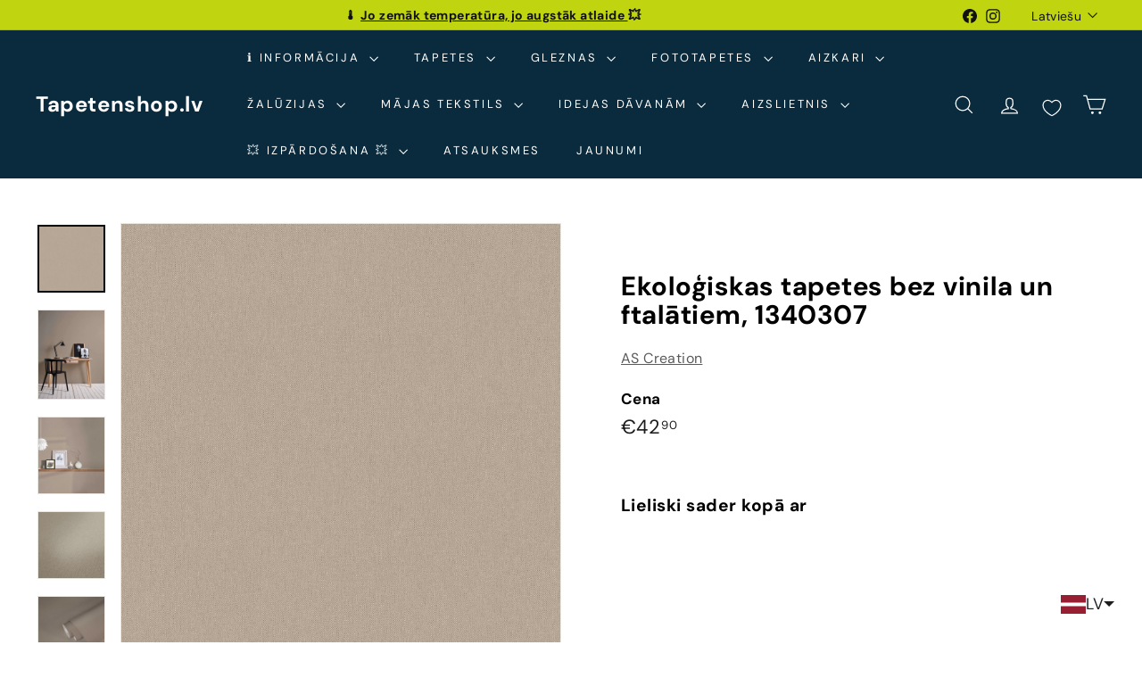

--- FILE ---
content_type: text/javascript; charset=utf-8
request_url: https://tapetenshop-lv.myshopify.com/products/tapetes-377031.js?currency=EUR&country=LV
body_size: 1523
content:
{"id":7009129889950,"title":"Ekoloģiskas tapetes bez vinila un ftalātiem, 1340307","handle":"tapetes-377031","description":"\u003cp\u003e\u003cimg alt=\"Bez PVC\" src=\"https:\/\/cdn.shopify.com\/s\/files\/1\/1161\/4172\/files\/bez-pvc_a72e40cd-8a5c-4cc6-ab34-3d44ed222494_100x100.jpg?v=1662054576\" data-mce-src=\"https:\/\/cdn.shopify.com\/s\/files\/1\/1161\/4172\/files\/bez-pvc_a72e40cd-8a5c-4cc6-ab34-3d44ed222494_100x100.jpg?v=1662054576\" data-mce-selected=\"1\"\u003e\u003c\/p\u003e\n\u003ctable width=\"371\"\u003e\n\u003ctbody\u003e\n\u003ctr\u003e\n\u003ctd width=\"371\" colspan=\"2\"\u003e\u003ca href=\"https:\/\/www.tapetenshop.lv\/collections\/tapetes-jungle-chic-as-creation\" title=\"Nopirkt ekskluzīvas vācu tapetes Jungle Chic\"\u003e\u003cb\u003eTapetes \"JC\" AS Creation\u003c\/b\u003e\u003c\/a\u003e\u003c\/td\u003e\n\u003c\/tr\u003e\n\u003ctr\u003e\n\u003ctd colspan=\"2\"\u003eTapetes 1340307\u003c\/td\u003e\n\u003c\/tr\u003e\n\u003ctr\u003e\n\u003ctd\u003eTapešu veids\u003c\/td\u003e\n\u003ctd\u003eTapetes\u003c\/td\u003e\n\u003c\/tr\u003e\n\u003ctr\u003e\n\u003ctd\u003eTelpa\u003c\/td\u003e\n\u003ctd\u003e\n\u003ca href=\"https:\/\/www.tapetenshop.lv\/collections\/vienkrasainas\/koridors\" title=\"Nopirkt vienkrāsainas tapetes koridoram\"\u003eKoridors\u003c\/a\u003e, Virtuve, \u003ca href=\"https:\/\/www.tapetenshop.lv\/collections\/vienkrasainas\/gulamistaba\" title=\"Nopirkt vienkrāsainas tapetes guļamistabai\"\u003eGuļamistaba\u003c\/a\u003e, \u003ca href=\"https:\/\/www.tapetenshop.lv\/collections\/vienkrasainas\/viesistaba\" title=\"Nopirkt vienkrāsainas tapetes viesistabai\"\u003eViesistaba\u003c\/a\u003e\n\u003c\/td\u003e\n\u003c\/tr\u003e\n\u003ctr\u003e\n\u003ctd\u003eKrāsa\u003c\/td\u003e\n\u003ctd\u003e\n\u003ca href=\"https:\/\/www.tapetenshop.lv\/collections\/vienkrasainas\/bruna\" title=\"Brūnas vienkrāsainas tapetes nopirkt internetā\"\u003eBrūna\u003c\/a\u003e, \u003ca href=\"https:\/\/www.tapetenshop.lv\/collections\/vienkrasainas\/besa\" title=\"Nopirkt vienkrāsainas tapetes bēšā krāsā\"\u003e\u003c\/a\u003e\u003ca href=\"https:\/\/www.tapetenshop.lv\/collections\/vienkrasainas\/besa\" title=\"Nopirkt vienkrāsainas tapetes bēšā krāsā\"\u003eBēša\u003c\/a\u003e\u003cbr\u003e\n\u003c\/td\u003e\n\u003c\/tr\u003e\n\u003ctr\u003e\n\u003ctd\u003eRaksts\u003c\/td\u003e\n\u003ctd\u003eVienkrāsainas ar lina faktūru\u003c\/td\u003e\n\u003c\/tr\u003e\n\u003ctr\u003e\n\u003ctd\u003eMateriāls\u003c\/td\u003e\n\u003ctd\u003eFlizelīna\u003c\/td\u003e\n\u003c\/tr\u003e\n\u003ctr\u003e\n\u003ctd\u003eIzmērs\u003c\/td\u003e\n\u003ctd\u003e0,53x10,05 m\u003c\/td\u003e\n\u003c\/tr\u003e\n\u003ctr\u003e\n\u003ctd\u003eSaskaņošana\u003c\/td\u003e\n\u003ctd\u003e\u003ca href=\"https:\/\/www.tapetenshop.lv\/collections\/vienkrasainas\/tapetes-bez-raporta\" title=\"Vienkrāsainas tapetes bez raksta saskaņošanas - nopirkt\"\u003eRaksts nav jāsaskaņo\u003c\/a\u003e\u003c\/td\u003e\n\u003c\/tr\u003e\n\u003c\/tbody\u003e\n\u003c\/table\u003e\n\u003cp\u003e\u003cbr\u003e\u003c\/p\u003e\n\u003cp\u003e\u003ca title=\"Noturīgas pie mitrās apstrādes. Nenozīmīgus netīrumus var notīrīt ar mitrā sūkļa palīdzību.\" href=\"http:\/\/www.tapetenshop.lv\/pages\/apzimejumi-uz-tapetem\"\u003e\u003cimg alt=\"\" src=\"https:\/\/cdn.shopify.com\/s\/files\/1\/1161\/4172\/files\/2W_thumb.png?15711234049296544806\"\u003e\u003cimg src=\"https:\/\/cdn.shopify.com\/s\/files\/1\/1161\/4172\/files\/0_thumb.png?15711234049296544806\" data-mce-src=\"https:\/\/cdn.shopify.com\/s\/files\/1\/1161\/4172\/files\/0_thumb.png?15711234049296544806\" data-mce-fragment=\"1\"\u003e\u003c\/a\u003e\u003ca title=\"Labi gaismas noturīgas.\" href=\"http:\/\/www.tapetenshop.lv\/pages\/apzimejumi-uz-tapetem\"\u003e\u003cimg alt=\"\" src=\"\/\/cdn.shopify.com\/s\/files\/1\/1161\/4172\/files\/sun_thumb.png?15370898325993033724\"\u003e\u003c\/a\u003e\u003ca title=\"Pilnībā tiek noņemtas sausas. Tiek atbrīvots tapešu svītras stūrītis, kas turpmāk ļauj pēc kārtas noņemt visas strēmeles.\" href=\"http:\/\/www.tapetenshop.lv\/pages\/apzimejumi-uz-tapetem\"\u003e\u003cimg alt=\"\" src=\"\/\/cdn.shopify.com\/s\/files\/1\/1161\/4172\/files\/nonemas_thumb.png?15370898325993033724\"\u003e\u003c\/a\u003e\u003c\/p\u003e\n\u003cimg style=\"display: block; margin-left: auto; margin-right: auto;\" src=\"\/\/cdn.shopify.com\/s\/files\/1\/1161\/4172\/files\/made_in_germany-1024x389_medium.png?17225401641173586161\" alt=\"\"\u003e","published_at":"2021-10-08T16:52:33+03:00","created_at":"2021-10-08T16:52:33+03:00","vendor":"AS Creation","type":"Tapetes","tags":["53","as-creation","ascreation","besa","birojs","bruna","eko","flizelina","gulamistaba","JC","koridors","meta-2026","paraugs","strukturas","tapetes","tapetes-bez-raporta","tekstils","vienkrasainas","virtuve"],"price":4290,"price_min":4290,"price_max":4290,"available":true,"price_varies":false,"compare_at_price":null,"compare_at_price_min":0,"compare_at_price_max":0,"compare_at_price_varies":false,"variants":[{"id":40950422995102,"title":"Default Title","option1":"Default Title","option2":null,"option3":null,"sku":"377031","requires_shipping":true,"taxable":true,"featured_image":null,"available":true,"name":"Ekoloģiskas tapetes bez vinila un ftalātiem, 1340307","public_title":null,"options":["Default Title"],"price":4290,"weight":1300,"compare_at_price":null,"inventory_quantity":0,"inventory_management":null,"inventory_policy":"deny","barcode":null,"requires_selling_plan":false,"selling_plan_allocations":[]}],"images":["\/\/cdn.shopify.com\/s\/files\/1\/1161\/4172\/products\/tapetes-1340307-31038993334430.jpg?v=1672511584","\/\/cdn.shopify.com\/s\/files\/1\/1161\/4172\/products\/tapetes-1340307-31038998544542.jpg?v=1672511749","\/\/cdn.shopify.com\/s\/files\/1\/1161\/4172\/products\/tapetes-1340307-31039000936606.jpg?v=1672511753","\/\/cdn.shopify.com\/s\/files\/1\/1161\/4172\/products\/tapetes-1340307-31038996086942.jpg?v=1672511760","\/\/cdn.shopify.com\/s\/files\/1\/1161\/4172\/products\/tapetes-1340307-31038996873374.jpg?v=1672511763","\/\/cdn.shopify.com\/s\/files\/1\/1161\/4172\/products\/tapetes-1340307-31039002443934.jpg?v=1672511757"],"featured_image":"\/\/cdn.shopify.com\/s\/files\/1\/1161\/4172\/products\/tapetes-1340307-31038993334430.jpg?v=1672511584","options":[{"name":"Title","position":1,"values":["Default Title"]}],"url":"\/products\/tapetes-377031","media":[{"alt":"Tapetes bēšā un brūnos toņos ar lina faktūru AS 377031 AS Creation","id":27618231681182,"position":1,"preview_image":{"aspect_ratio":1.0,"height":1600,"width":1600,"src":"https:\/\/cdn.shopify.com\/s\/files\/1\/1161\/4172\/products\/tapetes-1340307-31038993334430.jpg?v=1672511584"},"aspect_ratio":1.0,"height":1600,"media_type":"image","src":"https:\/\/cdn.shopify.com\/s\/files\/1\/1161\/4172\/products\/tapetes-1340307-31038993334430.jpg?v=1672511584","width":1600},{"alt":"Tapetes bēšā un brūnos toņos ar lina faktūru AS 377031 AS Creation","id":27618242953374,"position":2,"preview_image":{"aspect_ratio":0.75,"height":1600,"width":1200,"src":"https:\/\/cdn.shopify.com\/s\/files\/1\/1161\/4172\/products\/tapetes-1340307-31038998544542.jpg?v=1672511749"},"aspect_ratio":0.75,"height":1600,"media_type":"image","src":"https:\/\/cdn.shopify.com\/s\/files\/1\/1161\/4172\/products\/tapetes-1340307-31038998544542.jpg?v=1672511749","width":1200},{"alt":"Tapetes bēšā un brūnos toņos ar lina faktūru AS 377031 AS Creation","id":27618243084446,"position":3,"preview_image":{"aspect_ratio":0.875,"height":1600,"width":1400,"src":"https:\/\/cdn.shopify.com\/s\/files\/1\/1161\/4172\/products\/tapetes-1340307-31039000936606.jpg?v=1672511753"},"aspect_ratio":0.875,"height":1600,"media_type":"image","src":"https:\/\/cdn.shopify.com\/s\/files\/1\/1161\/4172\/products\/tapetes-1340307-31039000936606.jpg?v=1672511753","width":1400},{"alt":"Tapetes bēšā un brūnos toņos ar lina faktūru AS 377031 AS Creation","id":27618243444894,"position":4,"preview_image":{"aspect_ratio":1.0,"height":1000,"width":1000,"src":"https:\/\/cdn.shopify.com\/s\/files\/1\/1161\/4172\/products\/tapetes-1340307-31038996086942.jpg?v=1672511760"},"aspect_ratio":1.0,"height":1000,"media_type":"image","src":"https:\/\/cdn.shopify.com\/s\/files\/1\/1161\/4172\/products\/tapetes-1340307-31038996086942.jpg?v=1672511760","width":1000},{"alt":"Tapetes bēšā un brūnos toņos ar lina faktūru AS 377031 AS Creation","id":27618243575966,"position":5,"preview_image":{"aspect_ratio":1.0,"height":1600,"width":1600,"src":"https:\/\/cdn.shopify.com\/s\/files\/1\/1161\/4172\/products\/tapetes-1340307-31038996873374.jpg?v=1672511763"},"aspect_ratio":1.0,"height":1600,"media_type":"image","src":"https:\/\/cdn.shopify.com\/s\/files\/1\/1161\/4172\/products\/tapetes-1340307-31038996873374.jpg?v=1672511763","width":1600},{"alt":"Tapetes bēšā un brūnos toņos ar lina faktūru AS 377031 AS Creation","id":27618243313822,"position":6,"preview_image":{"aspect_ratio":1.0,"height":1600,"width":1600,"src":"https:\/\/cdn.shopify.com\/s\/files\/1\/1161\/4172\/products\/tapetes-1340307-31039002443934.jpg?v=1672511757"},"aspect_ratio":1.0,"height":1600,"media_type":"image","src":"https:\/\/cdn.shopify.com\/s\/files\/1\/1161\/4172\/products\/tapetes-1340307-31039002443934.jpg?v=1672511757","width":1600}],"requires_selling_plan":false,"selling_plan_groups":[]}

--- FILE ---
content_type: text/javascript; charset=utf-8
request_url: https://tapetenshop-lv.myshopify.com/products/tapetes-377035.js
body_size: 2053
content:
{"id":7009145782430,"title":"Ekoloģiskas tapetes bez vinila un ftalātiem, 1340313","handle":"tapetes-377035","description":"\u003cp\u003e\u003cimg alt=\"Bez PVC\" src=\"https:\/\/cdn.shopify.com\/s\/files\/1\/1161\/4172\/files\/bez-pvc_a72e40cd-8a5c-4cc6-ab34-3d44ed222494_100x100.jpg?v=1662054576\" data-mce-src=\"https:\/\/cdn.shopify.com\/s\/files\/1\/1161\/4172\/files\/bez-pvc_a72e40cd-8a5c-4cc6-ab34-3d44ed222494_100x100.jpg?v=1662054576\" data-mce-selected=\"1\"\u003e\u003c\/p\u003e\n\u003ctable width=\"371\"\u003e\n\u003ctbody\u003e\n\u003ctr\u003e\n\u003ctd width=\"371\" colspan=\"2\"\u003e\u003ca href=\"https:\/\/www.tapetenshop.lv\/collections\/tapetes-jungle-chic-as-creation\" title=\"Nopirkt ekskluzīvas vācu tapetes Jungle Chic\"\u003e\u003cb\u003eTapetes \"JC\" AS Creation\u003c\/b\u003e\u003c\/a\u003e\u003c\/td\u003e\n\u003c\/tr\u003e\n\u003ctr\u003e\n\u003ctd colspan=\"2\"\u003eTapetes 1340313\u003c\/td\u003e\n\u003c\/tr\u003e\n\u003ctr\u003e\n\u003ctd\u003eTapešu veids\u003c\/td\u003e\n\u003ctd\u003eTapetes\u003c\/td\u003e\n\u003c\/tr\u003e\n\u003ctr\u003e\n\u003ctd\u003eTelpa\u003c\/td\u003e\n\u003ctd\u003e\n\u003ca href=\"https:\/\/www.tapetenshop.lv\/collections\/vienkrasainas\/koridors\" title=\"Nopirkt vienkrāsainas tapetes koridoram\"\u003eKoridors\u003c\/a\u003e, Virtuve, \u003ca href=\"https:\/\/www.tapetenshop.lv\/collections\/vienkrasainas\/gulamistaba\" title=\"Nopirkt vienkrāsainas tapetes guļamistabai\"\u003eGuļamistaba\u003c\/a\u003e, \u003ca href=\"https:\/\/www.tapetenshop.lv\/collections\/vienkrasainas\/viesistaba\" title=\"Nopirkt vienkrāsainas tapetes viesistabai\"\u003eViesistaba\u003c\/a\u003e\n\u003c\/td\u003e\n\u003c\/tr\u003e\n\u003ctr\u003e\n\u003ctd\u003eKrāsa\u003c\/td\u003e\n\u003ctd\u003e\n\u003ca href=\"https:\/\/www.tapetenshop.lv\/collections\/vienkrasainas\/dzeltena\" title=\"Dzeltenas vienkrāsainas tapetes nopirkt internetā\"\u003eDzeltena\u003c\/a\u003e, \u003ca href=\"https:\/\/www.tapetenshop.lv\/collections\/vienkrasainas\/bruna\" title=\"Brūnas vienkrāsainas tapetes nopirkt internetā\"\u003eBrūna\u003c\/a\u003e\u003cbr\u003e\n\u003c\/td\u003e\n\u003c\/tr\u003e\n\u003ctr\u003e\n\u003ctd\u003eRaksts\u003c\/td\u003e\n\u003ctd\u003eVienkrāsainas ar lina faktūru\u003c\/td\u003e\n\u003c\/tr\u003e\n\u003ctr\u003e\n\u003ctd\u003eMateriāls\u003c\/td\u003e\n\u003ctd\u003eFlizelīna\u003c\/td\u003e\n\u003c\/tr\u003e\n\u003ctr\u003e\n\u003ctd\u003eIzmērs\u003c\/td\u003e\n\u003ctd\u003e0,53x10,05 m\u003c\/td\u003e\n\u003c\/tr\u003e\n\u003ctr\u003e\n\u003ctd\u003eSaskaņošana\u003c\/td\u003e\n\u003ctd\u003e\u003ca href=\"https:\/\/www.tapetenshop.lv\/collections\/vienkrasainas\/tapetes-bez-raporta\" title=\"Vienkrāsainas tapetes bez raksta saskaņošanas - nopirkt\"\u003eRaksts nav jāsaskaņo\u003c\/a\u003e\u003c\/td\u003e\n\u003c\/tr\u003e\n\u003c\/tbody\u003e\n\u003c\/table\u003e\n\u003cp\u003e\u003cbr\u003e\u003c\/p\u003e\n\u003cp\u003e\u003ca title=\"Noturīgas pie mitrās apstrādes. Nenozīmīgus netīrumus var notīrīt ar mitrā sūkļa palīdzību.\" href=\"http:\/\/www.tapetenshop.lv\/pages\/apzimejumi-uz-tapetem\"\u003e\u003cimg alt=\"\" src=\"https:\/\/cdn.shopify.com\/s\/files\/1\/1161\/4172\/files\/2W_thumb.png?15711234049296544806\"\u003e\u003cimg src=\"https:\/\/cdn.shopify.com\/s\/files\/1\/1161\/4172\/files\/0_thumb.png?15711234049296544806\" data-mce-fragment=\"1\" data-mce-src=\"https:\/\/cdn.shopify.com\/s\/files\/1\/1161\/4172\/files\/0_thumb.png?15711234049296544806\"\u003e\u003c\/a\u003e\u003ca title=\"Labi gaismas noturīgas.\" href=\"http:\/\/www.tapetenshop.lv\/pages\/apzimejumi-uz-tapetem\"\u003e\u003cimg alt=\"\" src=\"\/\/cdn.shopify.com\/s\/files\/1\/1161\/4172\/files\/sun_thumb.png?15370898325993033724\"\u003e\u003c\/a\u003e\u003ca title=\"Pilnībā tiek noņemtas sausas. Tiek atbrīvots tapešu svītras stūrītis, kas turpmāk ļauj pēc kārtas noņemt visas strēmeles.\" href=\"http:\/\/www.tapetenshop.lv\/pages\/apzimejumi-uz-tapetem\"\u003e\u003cimg alt=\"\" src=\"\/\/cdn.shopify.com\/s\/files\/1\/1161\/4172\/files\/nonemas_thumb.png?15370898325993033724\"\u003e\u003c\/a\u003e\u003c\/p\u003e\n\u003cimg style=\"display: block; margin-left: auto; margin-right: auto;\" src=\"\/\/cdn.shopify.com\/s\/files\/1\/1161\/4172\/files\/made_in_germany-1024x389_medium.png?17225401641173586161\" alt=\"\"\u003e","published_at":"2021-10-08T17:10:19+03:00","created_at":"2021-10-08T17:10:20+03:00","vendor":"AS Creation","type":"Tapetes","tags":["53","as-creation","ascreation","birojs","bruna","dzeltena","eko","flizelina","gulamistaba","JC","koridors","meta-2026","paraugs","strukturas","tapetes","tapetes-bez-raporta","tekstils","vienkrasainas","viesistaba","virtuve"],"price":4290,"price_min":4290,"price_max":4290,"available":true,"price_varies":false,"compare_at_price":null,"compare_at_price_min":0,"compare_at_price_max":0,"compare_at_price_varies":false,"variants":[{"id":40950502097054,"title":"Default Title","option1":"Default Title","option2":null,"option3":null,"sku":"377035","requires_shipping":true,"taxable":true,"featured_image":null,"available":true,"name":"Ekoloģiskas tapetes bez vinila un ftalātiem, 1340313","public_title":null,"options":["Default Title"],"price":4290,"weight":1300,"compare_at_price":null,"inventory_quantity":0,"inventory_management":null,"inventory_policy":"deny","barcode":null,"requires_selling_plan":false,"selling_plan_allocations":[]}],"images":["\/\/cdn.shopify.com\/s\/files\/1\/1161\/4172\/products\/tapetes-1340313-31039231688862.jpg?v=1672520942","\/\/cdn.shopify.com\/s\/files\/1\/1161\/4172\/products\/tapetes-1340313-31039240470686.jpg?v=1672508527","\/\/cdn.shopify.com\/s\/files\/1\/1161\/4172\/products\/tapetes-1340313-31039233720478.jpg?v=1672511941","\/\/cdn.shopify.com\/s\/files\/1\/1161\/4172\/products\/tapetes-1340313-31039236604062.jpg?v=1672511948","\/\/cdn.shopify.com\/s\/files\/1\/1161\/4172\/products\/tapetes-1340313-31039238176926.jpg?v=1672511944","\/\/cdn.shopify.com\/s\/files\/1\/1161\/4172\/products\/tapetes-1340313-31039241846942.jpg?v=1680565850","\/\/cdn.shopify.com\/s\/files\/1\/1161\/4172\/files\/tapetes-1340313-31039242895518.jpg?v=1688179475"],"featured_image":"\/\/cdn.shopify.com\/s\/files\/1\/1161\/4172\/products\/tapetes-1340313-31039231688862.jpg?v=1672520942","options":[{"name":"Title","position":1,"values":["Default Title"]}],"url":"\/products\/tapetes-377035","media":[{"alt":"Tapetes okras dzeltenā krāsā ar lina faktūru AS 377035 AS Creation","id":27618790375582,"position":1,"preview_image":{"aspect_ratio":1.0,"height":1600,"width":1600,"src":"https:\/\/cdn.shopify.com\/s\/files\/1\/1161\/4172\/products\/tapetes-1340313-31039231688862.jpg?v=1672520942"},"aspect_ratio":1.0,"height":1600,"media_type":"image","src":"https:\/\/cdn.shopify.com\/s\/files\/1\/1161\/4172\/products\/tapetes-1340313-31039231688862.jpg?v=1672520942","width":1600},{"alt":"Tapetes okras dzeltenā krāsā ar lina faktūru AS 377035 AS Creation","id":27617996767390,"position":2,"preview_image":{"aspect_ratio":0.883,"height":1600,"width":1412,"src":"https:\/\/cdn.shopify.com\/s\/files\/1\/1161\/4172\/products\/tapetes-1340313-31039240470686.jpg?v=1672508527"},"aspect_ratio":0.883,"height":1600,"media_type":"image","src":"https:\/\/cdn.shopify.com\/s\/files\/1\/1161\/4172\/products\/tapetes-1340313-31039240470686.jpg?v=1672508527","width":1412},{"alt":"Tapetes okras dzeltenā krāsā ar lina faktūru AS 377035 AS Creation","id":27618255143070,"position":3,"preview_image":{"aspect_ratio":1.5,"height":1067,"width":1600,"src":"https:\/\/cdn.shopify.com\/s\/files\/1\/1161\/4172\/products\/tapetes-1340313-31039233720478.jpg?v=1672511941"},"aspect_ratio":1.5,"height":1067,"media_type":"image","src":"https:\/\/cdn.shopify.com\/s\/files\/1\/1161\/4172\/products\/tapetes-1340313-31039233720478.jpg?v=1672511941","width":1600},{"alt":"Tapetes okras dzeltenā krāsā ar lina faktūru AS 377035 AS Creation","id":27618255372446,"position":4,"preview_image":{"aspect_ratio":1.0,"height":1000,"width":1000,"src":"https:\/\/cdn.shopify.com\/s\/files\/1\/1161\/4172\/products\/tapetes-1340313-31039236604062.jpg?v=1672511948"},"aspect_ratio":1.0,"height":1000,"media_type":"image","src":"https:\/\/cdn.shopify.com\/s\/files\/1\/1161\/4172\/products\/tapetes-1340313-31039236604062.jpg?v=1672511948","width":1000},{"alt":"Tapetes okras dzeltenā krāsā ar lina faktūru AS 377035 AS Creation","id":27618255241374,"position":5,"preview_image":{"aspect_ratio":1.0,"height":1600,"width":1600,"src":"https:\/\/cdn.shopify.com\/s\/files\/1\/1161\/4172\/products\/tapetes-1340313-31039238176926.jpg?v=1672511944"},"aspect_ratio":1.0,"height":1600,"media_type":"image","src":"https:\/\/cdn.shopify.com\/s\/files\/1\/1161\/4172\/products\/tapetes-1340313-31039238176926.jpg?v=1672511944","width":1600},{"alt":"Tapetes okras dzeltenā krāsā ar lina faktūru AS 377035 AS Creation","id":41620277756239,"position":6,"preview_image":{"aspect_ratio":0.75,"height":1600,"width":1200,"src":"https:\/\/cdn.shopify.com\/s\/files\/1\/1161\/4172\/products\/tapetes-1340313-31039241846942.jpg?v=1680565850"},"aspect_ratio":0.75,"height":1600,"media_type":"image","src":"https:\/\/cdn.shopify.com\/s\/files\/1\/1161\/4172\/products\/tapetes-1340313-31039241846942.jpg?v=1680565850","width":1200},{"alt":"Tapetes okras dzeltenā krāsā ar lina faktūru AS 377035 AS Creation","id":43162334167375,"position":7,"preview_image":{"aspect_ratio":1.0,"height":1600,"width":1600,"src":"https:\/\/cdn.shopify.com\/s\/files\/1\/1161\/4172\/files\/tapetes-1340313-31039242895518.jpg?v=1688179475"},"aspect_ratio":1.0,"height":1600,"media_type":"image","src":"https:\/\/cdn.shopify.com\/s\/files\/1\/1161\/4172\/files\/tapetes-1340313-31039242895518.jpg?v=1688179475","width":1600}],"requires_selling_plan":false,"selling_plan_groups":[]}

--- FILE ---
content_type: text/javascript; charset=utf-8
request_url: https://tapetenshop-lv.myshopify.com/products/tapetes-377031.js
body_size: 1346
content:
{"id":7009129889950,"title":"Ekoloģiskas tapetes bez vinila un ftalātiem, 1340307","handle":"tapetes-377031","description":"\u003cp\u003e\u003cimg alt=\"Bez PVC\" src=\"https:\/\/cdn.shopify.com\/s\/files\/1\/1161\/4172\/files\/bez-pvc_a72e40cd-8a5c-4cc6-ab34-3d44ed222494_100x100.jpg?v=1662054576\" data-mce-src=\"https:\/\/cdn.shopify.com\/s\/files\/1\/1161\/4172\/files\/bez-pvc_a72e40cd-8a5c-4cc6-ab34-3d44ed222494_100x100.jpg?v=1662054576\" data-mce-selected=\"1\"\u003e\u003c\/p\u003e\n\u003ctable width=\"371\"\u003e\n\u003ctbody\u003e\n\u003ctr\u003e\n\u003ctd width=\"371\" colspan=\"2\"\u003e\u003ca href=\"https:\/\/www.tapetenshop.lv\/collections\/tapetes-jungle-chic-as-creation\" title=\"Nopirkt ekskluzīvas vācu tapetes Jungle Chic\"\u003e\u003cb\u003eTapetes \"JC\" AS Creation\u003c\/b\u003e\u003c\/a\u003e\u003c\/td\u003e\n\u003c\/tr\u003e\n\u003ctr\u003e\n\u003ctd colspan=\"2\"\u003eTapetes 1340307\u003c\/td\u003e\n\u003c\/tr\u003e\n\u003ctr\u003e\n\u003ctd\u003eTapešu veids\u003c\/td\u003e\n\u003ctd\u003eTapetes\u003c\/td\u003e\n\u003c\/tr\u003e\n\u003ctr\u003e\n\u003ctd\u003eTelpa\u003c\/td\u003e\n\u003ctd\u003e\n\u003ca href=\"https:\/\/www.tapetenshop.lv\/collections\/vienkrasainas\/koridors\" title=\"Nopirkt vienkrāsainas tapetes koridoram\"\u003eKoridors\u003c\/a\u003e, Virtuve, \u003ca href=\"https:\/\/www.tapetenshop.lv\/collections\/vienkrasainas\/gulamistaba\" title=\"Nopirkt vienkrāsainas tapetes guļamistabai\"\u003eGuļamistaba\u003c\/a\u003e, \u003ca href=\"https:\/\/www.tapetenshop.lv\/collections\/vienkrasainas\/viesistaba\" title=\"Nopirkt vienkrāsainas tapetes viesistabai\"\u003eViesistaba\u003c\/a\u003e\n\u003c\/td\u003e\n\u003c\/tr\u003e\n\u003ctr\u003e\n\u003ctd\u003eKrāsa\u003c\/td\u003e\n\u003ctd\u003e\n\u003ca href=\"https:\/\/www.tapetenshop.lv\/collections\/vienkrasainas\/bruna\" title=\"Brūnas vienkrāsainas tapetes nopirkt internetā\"\u003eBrūna\u003c\/a\u003e, \u003ca href=\"https:\/\/www.tapetenshop.lv\/collections\/vienkrasainas\/besa\" title=\"Nopirkt vienkrāsainas tapetes bēšā krāsā\"\u003e\u003c\/a\u003e\u003ca href=\"https:\/\/www.tapetenshop.lv\/collections\/vienkrasainas\/besa\" title=\"Nopirkt vienkrāsainas tapetes bēšā krāsā\"\u003eBēša\u003c\/a\u003e\u003cbr\u003e\n\u003c\/td\u003e\n\u003c\/tr\u003e\n\u003ctr\u003e\n\u003ctd\u003eRaksts\u003c\/td\u003e\n\u003ctd\u003eVienkrāsainas ar lina faktūru\u003c\/td\u003e\n\u003c\/tr\u003e\n\u003ctr\u003e\n\u003ctd\u003eMateriāls\u003c\/td\u003e\n\u003ctd\u003eFlizelīna\u003c\/td\u003e\n\u003c\/tr\u003e\n\u003ctr\u003e\n\u003ctd\u003eIzmērs\u003c\/td\u003e\n\u003ctd\u003e0,53x10,05 m\u003c\/td\u003e\n\u003c\/tr\u003e\n\u003ctr\u003e\n\u003ctd\u003eSaskaņošana\u003c\/td\u003e\n\u003ctd\u003e\u003ca href=\"https:\/\/www.tapetenshop.lv\/collections\/vienkrasainas\/tapetes-bez-raporta\" title=\"Vienkrāsainas tapetes bez raksta saskaņošanas - nopirkt\"\u003eRaksts nav jāsaskaņo\u003c\/a\u003e\u003c\/td\u003e\n\u003c\/tr\u003e\n\u003c\/tbody\u003e\n\u003c\/table\u003e\n\u003cp\u003e\u003cbr\u003e\u003c\/p\u003e\n\u003cp\u003e\u003ca title=\"Noturīgas pie mitrās apstrādes. Nenozīmīgus netīrumus var notīrīt ar mitrā sūkļa palīdzību.\" href=\"http:\/\/www.tapetenshop.lv\/pages\/apzimejumi-uz-tapetem\"\u003e\u003cimg alt=\"\" src=\"https:\/\/cdn.shopify.com\/s\/files\/1\/1161\/4172\/files\/2W_thumb.png?15711234049296544806\"\u003e\u003cimg src=\"https:\/\/cdn.shopify.com\/s\/files\/1\/1161\/4172\/files\/0_thumb.png?15711234049296544806\" data-mce-src=\"https:\/\/cdn.shopify.com\/s\/files\/1\/1161\/4172\/files\/0_thumb.png?15711234049296544806\" data-mce-fragment=\"1\"\u003e\u003c\/a\u003e\u003ca title=\"Labi gaismas noturīgas.\" href=\"http:\/\/www.tapetenshop.lv\/pages\/apzimejumi-uz-tapetem\"\u003e\u003cimg alt=\"\" src=\"\/\/cdn.shopify.com\/s\/files\/1\/1161\/4172\/files\/sun_thumb.png?15370898325993033724\"\u003e\u003c\/a\u003e\u003ca title=\"Pilnībā tiek noņemtas sausas. Tiek atbrīvots tapešu svītras stūrītis, kas turpmāk ļauj pēc kārtas noņemt visas strēmeles.\" href=\"http:\/\/www.tapetenshop.lv\/pages\/apzimejumi-uz-tapetem\"\u003e\u003cimg alt=\"\" src=\"\/\/cdn.shopify.com\/s\/files\/1\/1161\/4172\/files\/nonemas_thumb.png?15370898325993033724\"\u003e\u003c\/a\u003e\u003c\/p\u003e\n\u003cimg style=\"display: block; margin-left: auto; margin-right: auto;\" src=\"\/\/cdn.shopify.com\/s\/files\/1\/1161\/4172\/files\/made_in_germany-1024x389_medium.png?17225401641173586161\" alt=\"\"\u003e","published_at":"2021-10-08T16:52:33+03:00","created_at":"2021-10-08T16:52:33+03:00","vendor":"AS Creation","type":"Tapetes","tags":["53","as-creation","ascreation","besa","birojs","bruna","eko","flizelina","gulamistaba","JC","koridors","meta-2026","paraugs","strukturas","tapetes","tapetes-bez-raporta","tekstils","vienkrasainas","virtuve"],"price":4290,"price_min":4290,"price_max":4290,"available":true,"price_varies":false,"compare_at_price":null,"compare_at_price_min":0,"compare_at_price_max":0,"compare_at_price_varies":false,"variants":[{"id":40950422995102,"title":"Default Title","option1":"Default Title","option2":null,"option3":null,"sku":"377031","requires_shipping":true,"taxable":true,"featured_image":null,"available":true,"name":"Ekoloģiskas tapetes bez vinila un ftalātiem, 1340307","public_title":null,"options":["Default Title"],"price":4290,"weight":1300,"compare_at_price":null,"inventory_quantity":0,"inventory_management":null,"inventory_policy":"deny","barcode":null,"requires_selling_plan":false,"selling_plan_allocations":[]}],"images":["\/\/cdn.shopify.com\/s\/files\/1\/1161\/4172\/products\/tapetes-1340307-31038993334430.jpg?v=1672511584","\/\/cdn.shopify.com\/s\/files\/1\/1161\/4172\/products\/tapetes-1340307-31038998544542.jpg?v=1672511749","\/\/cdn.shopify.com\/s\/files\/1\/1161\/4172\/products\/tapetes-1340307-31039000936606.jpg?v=1672511753","\/\/cdn.shopify.com\/s\/files\/1\/1161\/4172\/products\/tapetes-1340307-31038996086942.jpg?v=1672511760","\/\/cdn.shopify.com\/s\/files\/1\/1161\/4172\/products\/tapetes-1340307-31038996873374.jpg?v=1672511763","\/\/cdn.shopify.com\/s\/files\/1\/1161\/4172\/products\/tapetes-1340307-31039002443934.jpg?v=1672511757"],"featured_image":"\/\/cdn.shopify.com\/s\/files\/1\/1161\/4172\/products\/tapetes-1340307-31038993334430.jpg?v=1672511584","options":[{"name":"Title","position":1,"values":["Default Title"]}],"url":"\/products\/tapetes-377031","media":[{"alt":"Tapetes bēšā un brūnos toņos ar lina faktūru AS 377031 AS Creation","id":27618231681182,"position":1,"preview_image":{"aspect_ratio":1.0,"height":1600,"width":1600,"src":"https:\/\/cdn.shopify.com\/s\/files\/1\/1161\/4172\/products\/tapetes-1340307-31038993334430.jpg?v=1672511584"},"aspect_ratio":1.0,"height":1600,"media_type":"image","src":"https:\/\/cdn.shopify.com\/s\/files\/1\/1161\/4172\/products\/tapetes-1340307-31038993334430.jpg?v=1672511584","width":1600},{"alt":"Tapetes bēšā un brūnos toņos ar lina faktūru AS 377031 AS Creation","id":27618242953374,"position":2,"preview_image":{"aspect_ratio":0.75,"height":1600,"width":1200,"src":"https:\/\/cdn.shopify.com\/s\/files\/1\/1161\/4172\/products\/tapetes-1340307-31038998544542.jpg?v=1672511749"},"aspect_ratio":0.75,"height":1600,"media_type":"image","src":"https:\/\/cdn.shopify.com\/s\/files\/1\/1161\/4172\/products\/tapetes-1340307-31038998544542.jpg?v=1672511749","width":1200},{"alt":"Tapetes bēšā un brūnos toņos ar lina faktūru AS 377031 AS Creation","id":27618243084446,"position":3,"preview_image":{"aspect_ratio":0.875,"height":1600,"width":1400,"src":"https:\/\/cdn.shopify.com\/s\/files\/1\/1161\/4172\/products\/tapetes-1340307-31039000936606.jpg?v=1672511753"},"aspect_ratio":0.875,"height":1600,"media_type":"image","src":"https:\/\/cdn.shopify.com\/s\/files\/1\/1161\/4172\/products\/tapetes-1340307-31039000936606.jpg?v=1672511753","width":1400},{"alt":"Tapetes bēšā un brūnos toņos ar lina faktūru AS 377031 AS Creation","id":27618243444894,"position":4,"preview_image":{"aspect_ratio":1.0,"height":1000,"width":1000,"src":"https:\/\/cdn.shopify.com\/s\/files\/1\/1161\/4172\/products\/tapetes-1340307-31038996086942.jpg?v=1672511760"},"aspect_ratio":1.0,"height":1000,"media_type":"image","src":"https:\/\/cdn.shopify.com\/s\/files\/1\/1161\/4172\/products\/tapetes-1340307-31038996086942.jpg?v=1672511760","width":1000},{"alt":"Tapetes bēšā un brūnos toņos ar lina faktūru AS 377031 AS Creation","id":27618243575966,"position":5,"preview_image":{"aspect_ratio":1.0,"height":1600,"width":1600,"src":"https:\/\/cdn.shopify.com\/s\/files\/1\/1161\/4172\/products\/tapetes-1340307-31038996873374.jpg?v=1672511763"},"aspect_ratio":1.0,"height":1600,"media_type":"image","src":"https:\/\/cdn.shopify.com\/s\/files\/1\/1161\/4172\/products\/tapetes-1340307-31038996873374.jpg?v=1672511763","width":1600},{"alt":"Tapetes bēšā un brūnos toņos ar lina faktūru AS 377031 AS Creation","id":27618243313822,"position":6,"preview_image":{"aspect_ratio":1.0,"height":1600,"width":1600,"src":"https:\/\/cdn.shopify.com\/s\/files\/1\/1161\/4172\/products\/tapetes-1340307-31039002443934.jpg?v=1672511757"},"aspect_ratio":1.0,"height":1600,"media_type":"image","src":"https:\/\/cdn.shopify.com\/s\/files\/1\/1161\/4172\/products\/tapetes-1340307-31039002443934.jpg?v=1672511757","width":1600}],"requires_selling_plan":false,"selling_plan_groups":[]}

--- FILE ---
content_type: text/javascript; charset=utf-8
request_url: https://tapetenshop-lv.myshopify.com/products/tapetes-377034.js
body_size: 1989
content:
{"id":7009141555358,"title":"Ekoloģiskas tapetes bez vinila un ftalātiem, 1340312, 🚀ātra piegāde","handle":"tapetes-377034","description":"\u003cp\u003e\u003cimg alt=\"Bez PVC\" src=\"https:\/\/cdn.shopify.com\/s\/files\/1\/1161\/4172\/files\/bez-pvc_a72e40cd-8a5c-4cc6-ab34-3d44ed222494_100x100.jpg?v=1662054576\" data-mce-src=\"https:\/\/cdn.shopify.com\/s\/files\/1\/1161\/4172\/files\/bez-pvc_a72e40cd-8a5c-4cc6-ab34-3d44ed222494_100x100.jpg?v=1662054576\" data-mce-selected=\"1\"\u003e\u003c\/p\u003e\n\u003ctable width=\"371\"\u003e\n\u003ctbody\u003e\n\u003ctr\u003e\n\u003ctd width=\"371\" colspan=\"2\"\u003e\u003ca href=\"https:\/\/www.tapetenshop.lv\/collections\/tapetes-jungle-chic-as-creation\" title=\"Nopirkt ekskluzīvas vācu tapetes Jungle Chic\"\u003e\u003cb\u003eTapetes \"JC\" AS Creation\u003c\/b\u003e\u003c\/a\u003e\u003c\/td\u003e\n\u003c\/tr\u003e\n\u003ctr\u003e\n\u003ctd colspan=\"2\"\u003eTapetes 1340312\u003c\/td\u003e\n\u003c\/tr\u003e\n\u003ctr\u003e\n\u003ctd\u003eTapešu veids\u003c\/td\u003e\n\u003ctd\u003eTapetes\u003c\/td\u003e\n\u003c\/tr\u003e\n\u003ctr\u003e\n\u003ctd\u003eTelpa\u003c\/td\u003e\n\u003ctd\u003e\n\u003ca href=\"https:\/\/www.tapetenshop.lv\/collections\/vienkrasainas\/koridors\" title=\"Nopirkt vienkrāsainas tapetes koridoram\"\u003eKoridors\u003c\/a\u003e, Virtuve, \u003ca href=\"https:\/\/www.tapetenshop.lv\/collections\/vienkrasainas\/gulamistaba\" title=\"Nopirkt vienkrāsainas tapetes guļamistabai\"\u003eGuļamistaba\u003c\/a\u003e, \u003ca href=\"https:\/\/www.tapetenshop.lv\/collections\/vienkrasainas\/viesistaba\" title=\"Nopirkt vienkrāsainas tapetes viesistabai\"\u003eViesistaba\u003c\/a\u003e\n\u003c\/td\u003e\n\u003c\/tr\u003e\n\u003ctr\u003e\n\u003ctd\u003eKrāsa\u003c\/td\u003e\n\u003ctd\u003e\u003ca href=\"https:\/\/www.tapetenshop.lv\/collections\/vienkrasainas\/zala\" title=\"Zaļas vienkrāsainas tapetes nopirkt internetā\"\u003eZaļa\u003c\/a\u003e\u003c\/td\u003e\n\u003c\/tr\u003e\n\u003ctr\u003e\n\u003ctd\u003eRaksts\u003c\/td\u003e\n\u003ctd\u003eVienkrāsainas ar lina faktūru\u003c\/td\u003e\n\u003c\/tr\u003e\n\u003ctr\u003e\n\u003ctd\u003eMateriāls\u003c\/td\u003e\n\u003ctd\u003eFlizelīna\u003c\/td\u003e\n\u003c\/tr\u003e\n\u003ctr\u003e\n\u003ctd\u003eIzmērs\u003c\/td\u003e\n\u003ctd\u003e0,53x10,05 m\u003c\/td\u003e\n\u003c\/tr\u003e\n\u003ctr\u003e\n\u003ctd\u003eSaskaņošana\u003c\/td\u003e\n\u003ctd\u003e\u003ca href=\"https:\/\/www.tapetenshop.lv\/collections\/vienkrasainas\/tapetes-bez-raporta\" title=\"Vienkrāsainas tapetes bez raksta saskaņošanas - nopirkt\"\u003eRaksts nav jāsaskaņo\u003c\/a\u003e\u003c\/td\u003e\n\u003c\/tr\u003e\n\u003c\/tbody\u003e\n\u003c\/table\u003e\n\u003cp\u003e\u003cbr\u003e\u003c\/p\u003e\n\u003cp\u003e\u003ca title=\"Noturīgas pie mitrās apstrādes. Nenozīmīgus netīrumus var notīrīt ar mitrā sūkļa palīdzību.\" href=\"http:\/\/www.tapetenshop.lv\/pages\/apzimejumi-uz-tapetem\"\u003e\u003cimg alt=\"\" src=\"https:\/\/cdn.shopify.com\/s\/files\/1\/1161\/4172\/files\/2W_thumb.png?15711234049296544806\"\u003e\u003cimg src=\"https:\/\/cdn.shopify.com\/s\/files\/1\/1161\/4172\/files\/0_thumb.png?15711234049296544806\" data-mce-fragment=\"1\" data-mce-src=\"https:\/\/cdn.shopify.com\/s\/files\/1\/1161\/4172\/files\/0_thumb.png?15711234049296544806\"\u003e\u003c\/a\u003e\u003ca title=\"Labi gaismas noturīgas.\" href=\"http:\/\/www.tapetenshop.lv\/pages\/apzimejumi-uz-tapetem\"\u003e\u003cimg alt=\"\" src=\"\/\/cdn.shopify.com\/s\/files\/1\/1161\/4172\/files\/sun_thumb.png?15370898325993033724\"\u003e\u003c\/a\u003e\u003ca title=\"Pilnībā tiek noņemtas sausas. Tiek atbrīvots tapešu svītras stūrītis, kas turpmāk ļauj pēc kārtas noņemt visas strēmeles.\" href=\"http:\/\/www.tapetenshop.lv\/pages\/apzimejumi-uz-tapetem\"\u003e\u003cimg alt=\"\" src=\"\/\/cdn.shopify.com\/s\/files\/1\/1161\/4172\/files\/nonemas_thumb.png?15370898325993033724\"\u003e\u003c\/a\u003e\u003c\/p\u003e\n\u003cimg style=\"display: block; margin-left: auto; margin-right: auto;\" src=\"\/\/cdn.shopify.com\/s\/files\/1\/1161\/4172\/files\/made_in_germany-1024x389_medium.png?17225401641173586161\" alt=\"\"\u003e","published_at":"2021-10-08T17:06:21+03:00","created_at":"2021-10-08T17:06:21+03:00","vendor":"AS Creation","type":"Tapetes","tags":["53","as-creation","ascreation","birojs","eko","fast-delivery","flizelina","gulamistaba","izpardosanas-cenas","JC","koridors","meta-2026","paraugs","sale","strukturas","tapetes","tapetes-bez-raporta","tekstils","vienkrasainas","virtuve","zala"],"price":2499,"price_min":2499,"price_max":2499,"available":true,"price_varies":false,"compare_at_price":4290,"compare_at_price_min":4290,"compare_at_price_max":4290,"compare_at_price_varies":false,"variants":[{"id":40950483779742,"title":"Default Title","option1":"Default Title","option2":null,"option3":null,"sku":"377034","requires_shipping":true,"taxable":true,"featured_image":null,"available":true,"name":"Ekoloģiskas tapetes bez vinila un ftalātiem, 1340312, 🚀ātra piegāde","public_title":null,"options":["Default Title"],"price":2499,"weight":1300,"compare_at_price":4290,"inventory_quantity":7,"inventory_management":"shopify","inventory_policy":"continue","barcode":null,"requires_selling_plan":false,"selling_plan_allocations":[]}],"images":["\/\/cdn.shopify.com\/s\/files\/1\/1161\/4172\/products\/tapetes-1340312-31039186960542.jpg?v=1672511768","\/\/cdn.shopify.com\/s\/files\/1\/1161\/4172\/products\/tapetes-1340312-31039191875742.jpg?v=1672511931","\/\/cdn.shopify.com\/s\/files\/1\/1161\/4172\/products\/tapetes-1340312-31039188730014.jpg?v=1672511932","\/\/cdn.shopify.com\/s\/files\/1\/1161\/4172\/products\/tapetes-1340312-31039190139038.jpg?v=1672511935","\/\/cdn.shopify.com\/s\/files\/1\/1161\/4172\/products\/tapetes-1340312-31039192760478.jpg?v=1672511938","\/\/cdn.shopify.com\/s\/files\/1\/1161\/4172\/products\/tapetes-1340312-31039195906206.jpg?v=1672508688"],"featured_image":"\/\/cdn.shopify.com\/s\/files\/1\/1161\/4172\/products\/tapetes-1340312-31039186960542.jpg?v=1672511768","options":[{"name":"Title","position":1,"values":["Default Title"]}],"url":"\/products\/tapetes-377034","media":[{"alt":"Tapetes zaļas egles krāsas ar lina faktūru AS 377034 AS Creation","id":27618243969182,"position":1,"preview_image":{"aspect_ratio":1.0,"height":1600,"width":1600,"src":"https:\/\/cdn.shopify.com\/s\/files\/1\/1161\/4172\/products\/tapetes-1340312-31039186960542.jpg?v=1672511768"},"aspect_ratio":1.0,"height":1600,"media_type":"image","src":"https:\/\/cdn.shopify.com\/s\/files\/1\/1161\/4172\/products\/tapetes-1340312-31039186960542.jpg?v=1672511768","width":1600},{"alt":"Tapetes zaļas egles krāsas ar lina faktūru AS 377034 AS Creation","id":27618253865118,"position":2,"preview_image":{"aspect_ratio":1.0,"height":1600,"width":1600,"src":"https:\/\/cdn.shopify.com\/s\/files\/1\/1161\/4172\/products\/tapetes-1340312-31039191875742.jpg?v=1672511931"},"aspect_ratio":1.0,"height":1600,"media_type":"image","src":"https:\/\/cdn.shopify.com\/s\/files\/1\/1161\/4172\/products\/tapetes-1340312-31039191875742.jpg?v=1672511931","width":1600},{"alt":"Tapetes zaļas egles krāsas ar lina faktūru AS 377034 AS Creation","id":27618254389406,"position":3,"preview_image":{"aspect_ratio":1.0,"height":1000,"width":1000,"src":"https:\/\/cdn.shopify.com\/s\/files\/1\/1161\/4172\/products\/tapetes-1340312-31039188730014.jpg?v=1672511932"},"aspect_ratio":1.0,"height":1000,"media_type":"image","src":"https:\/\/cdn.shopify.com\/s\/files\/1\/1161\/4172\/products\/tapetes-1340312-31039188730014.jpg?v=1672511932","width":1000},{"alt":"Tapetes zaļas egles krāsas ar lina faktūru AS 377034 AS Creation","id":27618254717086,"position":4,"preview_image":{"aspect_ratio":1.0,"height":1600,"width":1600,"src":"https:\/\/cdn.shopify.com\/s\/files\/1\/1161\/4172\/products\/tapetes-1340312-31039190139038.jpg?v=1672511935"},"aspect_ratio":1.0,"height":1600,"media_type":"image","src":"https:\/\/cdn.shopify.com\/s\/files\/1\/1161\/4172\/products\/tapetes-1340312-31039190139038.jpg?v=1672511935","width":1600},{"alt":"Tapetes zaļas egles krāsas ar lina faktūru AS 377034 AS Creation","id":27618255011998,"position":5,"preview_image":{"aspect_ratio":0.75,"height":1600,"width":1200,"src":"https:\/\/cdn.shopify.com\/s\/files\/1\/1161\/4172\/products\/tapetes-1340312-31039192760478.jpg?v=1672511938"},"aspect_ratio":0.75,"height":1600,"media_type":"image","src":"https:\/\/cdn.shopify.com\/s\/files\/1\/1161\/4172\/products\/tapetes-1340312-31039192760478.jpg?v=1672511938","width":1200},{"alt":"Tapetes zaļas egles krāsas ar lina faktūru AS 377034 AS Creation","id":27618005483678,"position":6,"preview_image":{"aspect_ratio":1.0,"height":1600,"width":1600,"src":"https:\/\/cdn.shopify.com\/s\/files\/1\/1161\/4172\/products\/tapetes-1340312-31039195906206.jpg?v=1672508688"},"aspect_ratio":1.0,"height":1600,"media_type":"image","src":"https:\/\/cdn.shopify.com\/s\/files\/1\/1161\/4172\/products\/tapetes-1340312-31039195906206.jpg?v=1672508688","width":1600}],"requires_selling_plan":false,"selling_plan_groups":[]}

--- FILE ---
content_type: text/javascript; charset=utf-8
request_url: https://tapetenshop-lv.myshopify.com/products/tapetes-377036.js
body_size: 2030
content:
{"id":7009149124766,"title":"Ekoloģiskas tapetes bez vinila un ftalātiem, 1340314","handle":"tapetes-377036","description":"\u003cp\u003e\u003ca href=\"https:\/\/www.tapetenshop.lv\/pages\/bezmaksas-tapesu-paraugi\" title=\"Saņem bezmaksas paraugu tapetēm\"\u003e\u003cimg src=\"https:\/\/cdn.shopify.com\/s\/files\/1\/1161\/4172\/files\/bez-pvc_a72e40cd-8a5c-4cc6-ab34-3d44ed222494_100x100.jpg?v=1662054576\" alt=\"Bez PVC\" data-mce-fragment=\"1\" data-mce-selected=\"1\" data-mce-src=\"https:\/\/cdn.shopify.com\/s\/files\/1\/1161\/4172\/files\/bez-pvc_a72e40cd-8a5c-4cc6-ab34-3d44ed222494_100x100.jpg?v=1662054576\"\u003e\u003c\/a\u003e\u003c\/p\u003e\n\u003ctable width=\"371\"\u003e\n\u003ctbody\u003e\n\u003ctr\u003e\n\u003ctd width=\"371\" colspan=\"2\"\u003e\u003ca href=\"https:\/\/www.tapetenshop.lv\/collections\/tapetes-jungle-chic-as-creation\" title=\"Nopirkt ekskluzīvas vācu tapetes Jungle Chic\"\u003e\u003cb\u003eTapetes \"JC\" AS Creation\u003c\/b\u003e\u003c\/a\u003e\u003c\/td\u003e\n\u003c\/tr\u003e\n\u003ctr\u003e\n\u003ctd colspan=\"2\"\u003eTapetes 1340314\u003c\/td\u003e\n\u003c\/tr\u003e\n\u003ctr\u003e\n\u003ctd\u003eTapešu veids\u003c\/td\u003e\n\u003ctd\u003eTapetes\u003c\/td\u003e\n\u003c\/tr\u003e\n\u003ctr\u003e\n\u003ctd\u003eTelpa\u003c\/td\u003e\n\u003ctd\u003e\n\u003ca href=\"https:\/\/www.tapetenshop.lv\/collections\/vienkrasainas\/koridors\" title=\"Nopirkt vienkrāsainas tapetes koridoram\"\u003eKoridors\u003c\/a\u003e, Virtuve, \u003ca href=\"https:\/\/www.tapetenshop.lv\/collections\/vienkrasainas\/gulamistaba\" title=\"Nopirkt vienkrāsainas tapetes guļamistabai\"\u003eGuļamistaba\u003c\/a\u003e, \u003ca href=\"https:\/\/www.tapetenshop.lv\/collections\/vienkrasainas\/viesistaba\" title=\"Nopirkt vienkrāsainas tapetes viesistabai\"\u003eViesistaba\u003c\/a\u003e\n\u003c\/td\u003e\n\u003c\/tr\u003e\n\u003ctr\u003e\n\u003ctd\u003eKrāsa\u003c\/td\u003e\n\u003ctd\u003e\n\u003ca href=\"https:\/\/www.tapetenshop.lv\/collections\/vienkrasainas\/besa\" title=\"Nopirkt vienkrāsainas tapetes bēšā krāsā\"\u003e\u003c\/a\u003e\u003ca href=\"https:\/\/www.tapetenshop.lv\/collections\/vienkrasainas\/besa\" title=\"Nopirkt vienkrāsainas tapetes bēšā krāsā\"\u003eBēša\u003c\/a\u003e. \u003ca href=\"https:\/\/www.tapetenshop.lv\/collections\/vienkrasainas\/roza\" title=\"Nopirkt vienkrāsainas tapetes rozā krāsā\"\u003eRozā\u003c\/a\u003e\n\u003c\/td\u003e\n\u003c\/tr\u003e\n\u003ctr\u003e\n\u003ctd\u003eRaksts\u003c\/td\u003e\n\u003ctd\u003eVienkrāsainas ar lina faktūru\u003c\/td\u003e\n\u003c\/tr\u003e\n\u003ctr\u003e\n\u003ctd\u003eMateriāls\u003c\/td\u003e\n\u003ctd\u003eFlizelīna\u003c\/td\u003e\n\u003c\/tr\u003e\n\u003ctr\u003e\n\u003ctd\u003eIzmērs\u003c\/td\u003e\n\u003ctd\u003e0,53x10,05 m\u003c\/td\u003e\n\u003c\/tr\u003e\n\u003ctr\u003e\n\u003ctd\u003eSaskaņošana\u003c\/td\u003e\n\u003ctd\u003e\u003ca href=\"https:\/\/www.tapetenshop.lv\/collections\/vienkrasainas\/tapetes-bez-raporta\" title=\"Vienkrāsainas tapetes bez raksta saskaņošanas - nopirkt\"\u003eRaksts nav jāsaskaņo\u003c\/a\u003e\u003c\/td\u003e\n\u003c\/tr\u003e\n\u003c\/tbody\u003e\n\u003c\/table\u003e\n\u003cp\u003e\u003cbr\u003e\u003c\/p\u003e\n\u003cp\u003e\u003ca title=\"Noturīgas pie mitrās apstrādes. Nenozīmīgus netīrumus var notīrīt ar mitrā sūkļa palīdzību.\" href=\"http:\/\/www.tapetenshop.lv\/pages\/apzimejumi-uz-tapetem\"\u003e\u003cimg alt=\"\" src=\"https:\/\/cdn.shopify.com\/s\/files\/1\/1161\/4172\/files\/2W_thumb.png?15711234049296544806\"\u003e\u003cimg src=\"https:\/\/cdn.shopify.com\/s\/files\/1\/1161\/4172\/files\/0_thumb.png?15711234049296544806\" data-mce-fragment=\"1\" data-mce-src=\"https:\/\/cdn.shopify.com\/s\/files\/1\/1161\/4172\/files\/0_thumb.png?15711234049296544806\"\u003e\u003c\/a\u003e\u003ca title=\"Labi gaismas noturīgas.\" href=\"http:\/\/www.tapetenshop.lv\/pages\/apzimejumi-uz-tapetem\"\u003e\u003cimg alt=\"\" src=\"\/\/cdn.shopify.com\/s\/files\/1\/1161\/4172\/files\/sun_thumb.png?15370898325993033724\"\u003e\u003c\/a\u003e\u003ca title=\"Pilnībā tiek noņemtas sausas. Tiek atbrīvots tapešu svītras stūrītis, kas turpmāk ļauj pēc kārtas noņemt visas strēmeles.\" href=\"http:\/\/www.tapetenshop.lv\/pages\/apzimejumi-uz-tapetem\"\u003e\u003cimg alt=\"\" src=\"\/\/cdn.shopify.com\/s\/files\/1\/1161\/4172\/files\/nonemas_thumb.png?15370898325993033724\"\u003e\u003c\/a\u003e\u003c\/p\u003e\n\u003cimg style=\"display: block; margin-left: auto; margin-right: auto;\" src=\"\/\/cdn.shopify.com\/s\/files\/1\/1161\/4172\/files\/made_in_germany-1024x389_medium.png?17225401641173586161\" alt=\"\"\u003e","published_at":"2021-10-08T17:13:56+03:00","created_at":"2021-10-08T17:13:56+03:00","vendor":"AS Creation","type":"Tapetes","tags":["53","as-creation","ascreation","besa","birojs","eko","flizelina","gulamistaba","JC","koridors","meta-2026","paraugs","roza","strukturas","tapetes","tapetes-bez-raporta","tekstils","vienkrasainas","virtuve"],"price":4290,"price_min":4290,"price_max":4290,"available":true,"price_varies":false,"compare_at_price":null,"compare_at_price_min":0,"compare_at_price_max":0,"compare_at_price_varies":false,"variants":[{"id":40950518120606,"title":"Default Title","option1":"Default Title","option2":null,"option3":null,"sku":"377036","requires_shipping":true,"taxable":true,"featured_image":null,"available":true,"name":"Ekoloģiskas tapetes bez vinila un ftalātiem, 1340314","public_title":null,"options":["Default Title"],"price":4290,"weight":1300,"compare_at_price":null,"inventory_quantity":0,"inventory_management":null,"inventory_policy":"deny","barcode":null,"requires_selling_plan":false,"selling_plan_allocations":[]}],"images":["\/\/cdn.shopify.com\/s\/files\/1\/1161\/4172\/files\/tapetes-1340314-31039264325790.jpg?v=1688179296","\/\/cdn.shopify.com\/s\/files\/1\/1161\/4172\/files\/tapetes-1340314-31039267864734.jpg?v=1688179474","\/\/cdn.shopify.com\/s\/files\/1\/1161\/4172\/products\/tapetes-1340314-31039265079454.jpg?v=1675332525","\/\/cdn.shopify.com\/s\/files\/1\/1161\/4172\/files\/tapetes-1340314-31039266750622.jpg?v=1688179485","\/\/cdn.shopify.com\/s\/files\/1\/1161\/4172\/files\/tapetes-1340314-31039269044382.jpg?v=1688183449","\/\/cdn.shopify.com\/s\/files\/1\/1161\/4172\/products\/tapetes-1340314-31039270355102.jpg?v=1672504368"],"featured_image":"\/\/cdn.shopify.com\/s\/files\/1\/1161\/4172\/files\/tapetes-1340314-31039264325790.jpg?v=1688179296","options":[{"name":"Title","position":1,"values":["Default Title"]}],"url":"\/products\/tapetes-377036","media":[{"alt":"Tapetes gaiši smilškrāsas krāsā ar lina faktūru AS 377036 AS Creation","id":43162314572111,"position":1,"preview_image":{"aspect_ratio":1.0,"height":1600,"width":1600,"src":"https:\/\/cdn.shopify.com\/s\/files\/1\/1161\/4172\/files\/tapetes-1340314-31039264325790.jpg?v=1688179296"},"aspect_ratio":1.0,"height":1600,"media_type":"image","src":"https:\/\/cdn.shopify.com\/s\/files\/1\/1161\/4172\/files\/tapetes-1340314-31039264325790.jpg?v=1688179296","width":1600},{"alt":"Tapetes gaiši smilškrāsas krāsā ar lina faktūru AS 377036 AS Creation","id":43162334036303,"position":2,"preview_image":{"aspect_ratio":1.0,"height":1600,"width":1600,"src":"https:\/\/cdn.shopify.com\/s\/files\/1\/1161\/4172\/files\/tapetes-1340314-31039267864734.jpg?v=1688179474"},"aspect_ratio":1.0,"height":1600,"media_type":"image","src":"https:\/\/cdn.shopify.com\/s\/files\/1\/1161\/4172\/files\/tapetes-1340314-31039267864734.jpg?v=1688179474","width":1600},{"alt":"Tapetes gaiši smilškrāsas krāsā ar lina faktūru AS 377036 AS Creation","id":27813974343838,"position":3,"preview_image":{"aspect_ratio":1.0,"height":1000,"width":1000,"src":"https:\/\/cdn.shopify.com\/s\/files\/1\/1161\/4172\/products\/tapetes-1340314-31039265079454.jpg?v=1675332525"},"aspect_ratio":1.0,"height":1000,"media_type":"image","src":"https:\/\/cdn.shopify.com\/s\/files\/1\/1161\/4172\/products\/tapetes-1340314-31039265079454.jpg?v=1675332525","width":1000},{"alt":"Tapetes gaiši smilškrāsas krāsā ar lina faktūru AS 377036 AS Creation","id":43162335478095,"position":4,"preview_image":{"aspect_ratio":1.0,"height":1600,"width":1600,"src":"https:\/\/cdn.shopify.com\/s\/files\/1\/1161\/4172\/files\/tapetes-1340314-31039266750622.jpg?v=1688179485"},"aspect_ratio":1.0,"height":1600,"media_type":"image","src":"https:\/\/cdn.shopify.com\/s\/files\/1\/1161\/4172\/files\/tapetes-1340314-31039266750622.jpg?v=1688179485","width":1600},{"alt":"Tapetes gaiši smilškrāsas krāsā ar lina faktūru AS 377036 AS Creation","id":43163053523279,"position":5,"preview_image":{"aspect_ratio":0.75,"height":1600,"width":1200,"src":"https:\/\/cdn.shopify.com\/s\/files\/1\/1161\/4172\/files\/tapetes-1340314-31039269044382.jpg?v=1688183449"},"aspect_ratio":0.75,"height":1600,"media_type":"image","src":"https:\/\/cdn.shopify.com\/s\/files\/1\/1161\/4172\/files\/tapetes-1340314-31039269044382.jpg?v=1688183449","width":1200},{"alt":"Tapetes gaiši smilškrāsas krāsā ar lina faktūru AS 377036 AS Creation","id":27617766703262,"position":6,"preview_image":{"aspect_ratio":1.0,"height":1600,"width":1600,"src":"https:\/\/cdn.shopify.com\/s\/files\/1\/1161\/4172\/products\/tapetes-1340314-31039270355102.jpg?v=1672504368"},"aspect_ratio":1.0,"height":1600,"media_type":"image","src":"https:\/\/cdn.shopify.com\/s\/files\/1\/1161\/4172\/products\/tapetes-1340314-31039270355102.jpg?v=1672504368","width":1600}],"requires_selling_plan":false,"selling_plan_groups":[]}

--- FILE ---
content_type: text/javascript; charset=utf-8
request_url: https://tapetenshop-lv.myshopify.com/products/tapetes-377033.js
body_size: 1299
content:
{"id":7009139884190,"title":"Ekoloģiskas tapetes bez vinila un ftalātiem, 1340311","handle":"tapetes-377033","description":"\u003cp\u003e\u003cimg alt=\"Bez PVC\" src=\"https:\/\/cdn.shopify.com\/s\/files\/1\/1161\/4172\/files\/bez-pvc_a72e40cd-8a5c-4cc6-ab34-3d44ed222494_100x100.jpg?v=1662054576\" data-mce-src=\"https:\/\/cdn.shopify.com\/s\/files\/1\/1161\/4172\/files\/bez-pvc_a72e40cd-8a5c-4cc6-ab34-3d44ed222494_100x100.jpg?v=1662054576\" data-mce-selected=\"1\"\u003e\u003c\/p\u003e\n\u003ctable width=\"371\"\u003e\n\u003ctbody\u003e\n\u003ctr\u003e\n\u003ctd width=\"371\" colspan=\"2\"\u003e\u003ca href=\"https:\/\/www.tapetenshop.lv\/collections\/tapetes-jungle-chic-as-creation\" title=\"Nopirkt ekskluzīvas vācu tapetes Jungle Chic\"\u003e\u003cb\u003eTapetes \"JC\" AS Creation\u003c\/b\u003e\u003c\/a\u003e\u003c\/td\u003e\n\u003c\/tr\u003e\n\u003ctr\u003e\n\u003ctd colspan=\"2\"\u003eTapetes 1340311\u003c\/td\u003e\n\u003c\/tr\u003e\n\u003ctr\u003e\n\u003ctd\u003eTapešu veids\u003c\/td\u003e\n\u003ctd\u003eTapetes\u003c\/td\u003e\n\u003c\/tr\u003e\n\u003ctr\u003e\n\u003ctd\u003eTelpa\u003c\/td\u003e\n\u003ctd\u003e\n\u003ca href=\"https:\/\/www.tapetenshop.lv\/collections\/vienkrasainas\/koridors\" title=\"Nopirkt vienkrāsainas tapetes koridoram\"\u003eKoridors\u003c\/a\u003e, Virtuve, \u003ca href=\"https:\/\/www.tapetenshop.lv\/collections\/vienkrasainas\/gulamistaba\" title=\"Nopirkt vienkrāsainas tapetes guļamistabai\"\u003eGuļamistaba\u003c\/a\u003e, \u003ca href=\"https:\/\/www.tapetenshop.lv\/collections\/vienkrasainas\/viesistaba\" title=\"Nopirkt vienkrāsainas tapetes viesistabai\"\u003eViesistaba\u003c\/a\u003e\n\u003c\/td\u003e\n\u003c\/tr\u003e\n\u003ctr\u003e\n\u003ctd\u003eKrāsa\u003c\/td\u003e\n\u003ctd\u003eGaiši \u003ca href=\"https:\/\/www.tapetenshop.lv\/collections\/vienkrasainas\/zala\" title=\"Zaļas vienkrāsainas tapetes nopirkt internetā\"\u003eZaļa\u003c\/a\u003e\n\u003c\/td\u003e\n\u003c\/tr\u003e\n\u003ctr\u003e\n\u003ctd\u003eRaksts\u003c\/td\u003e\n\u003ctd\u003eVienkrāsainas ar lina faktūru\u003c\/td\u003e\n\u003c\/tr\u003e\n\u003ctr\u003e\n\u003ctd\u003eMateriāls\u003c\/td\u003e\n\u003ctd\u003eFlizelīna\u003c\/td\u003e\n\u003c\/tr\u003e\n\u003ctr\u003e\n\u003ctd\u003eIzmērs\u003c\/td\u003e\n\u003ctd\u003e0,53x10,05 m\u003c\/td\u003e\n\u003c\/tr\u003e\n\u003ctr\u003e\n\u003ctd\u003eSaskaņošana\u003c\/td\u003e\n\u003ctd\u003e\u003ca href=\"https:\/\/www.tapetenshop.lv\/collections\/vienkrasainas\/tapetes-bez-raporta\" title=\"Vienkrāsainas tapetes bez raksta saskaņošanas - nopirkt\"\u003eRaksts nav jāsaskaņo\u003c\/a\u003e\u003c\/td\u003e\n\u003c\/tr\u003e\n\u003c\/tbody\u003e\n\u003c\/table\u003e\n\u003cp\u003e\u003cbr\u003e\u003c\/p\u003e\n\u003cp\u003e\u003ca title=\"Noturīgas pie mitrās apstrādes. Nenozīmīgus netīrumus var notīrīt ar mitrā sūkļa palīdzību.\" href=\"http:\/\/www.tapetenshop.lv\/pages\/apzimejumi-uz-tapetem\"\u003e\u003cimg alt=\"\" src=\"https:\/\/cdn.shopify.com\/s\/files\/1\/1161\/4172\/files\/2W_thumb.png?15711234049296544806\"\u003e\u003cimg src=\"https:\/\/cdn.shopify.com\/s\/files\/1\/1161\/4172\/files\/0_thumb.png?15711234049296544806\" data-mce-fragment=\"1\" data-mce-src=\"https:\/\/cdn.shopify.com\/s\/files\/1\/1161\/4172\/files\/0_thumb.png?15711234049296544806\"\u003e\u003c\/a\u003e\u003ca title=\"Labi gaismas noturīgas.\" href=\"http:\/\/www.tapetenshop.lv\/pages\/apzimejumi-uz-tapetem\"\u003e\u003cimg alt=\"\" src=\"\/\/cdn.shopify.com\/s\/files\/1\/1161\/4172\/files\/sun_thumb.png?15370898325993033724\"\u003e\u003c\/a\u003e\u003ca title=\"Pilnībā tiek noņemtas sausas. Tiek atbrīvots tapešu svītras stūrītis, kas turpmāk ļauj pēc kārtas noņemt visas strēmeles.\" href=\"http:\/\/www.tapetenshop.lv\/pages\/apzimejumi-uz-tapetem\"\u003e\u003cimg alt=\"\" src=\"\/\/cdn.shopify.com\/s\/files\/1\/1161\/4172\/files\/nonemas_thumb.png?15370898325993033724\"\u003e\u003c\/a\u003e\u003c\/p\u003e\n\u003cimg style=\"display: block; margin-left: auto; margin-right: auto;\" src=\"\/\/cdn.shopify.com\/s\/files\/1\/1161\/4172\/files\/made_in_germany-1024x389_medium.png?17225401641173586161\" alt=\"\"\u003e","published_at":"2021-10-08T17:04:17+03:00","created_at":"2021-10-08T17:04:17+03:00","vendor":"AS Creation","type":"Tapetes","tags":["53","as-creation","ascreation","birojs","eko","flizelina","gulamistaba","JC","koridors","meta-2026","paraugs","strukturas","tapetes","tapetes-bez-raporta","tekstils","vienkrasainas","virtuve","zala"],"price":4290,"price_min":4290,"price_max":4290,"available":true,"price_varies":false,"compare_at_price":null,"compare_at_price_min":0,"compare_at_price_max":0,"compare_at_price_varies":false,"variants":[{"id":40950475915422,"title":"Default Title","option1":"Default Title","option2":null,"option3":null,"sku":"377033","requires_shipping":true,"taxable":true,"featured_image":null,"available":true,"name":"Ekoloģiskas tapetes bez vinila un ftalātiem, 1340311","public_title":null,"options":["Default Title"],"price":4290,"weight":1300,"compare_at_price":null,"inventory_quantity":-2,"inventory_management":null,"inventory_policy":"deny","barcode":null,"requires_selling_plan":false,"selling_plan_allocations":[]}],"images":["\/\/cdn.shopify.com\/s\/files\/1\/1161\/4172\/products\/tapetes-1340311-31039136628894.jpg?v=1672504200","\/\/cdn.shopify.com\/s\/files\/1\/1161\/4172\/files\/tapetes-1340311-31039139971230.jpg?v=1688179481","\/\/cdn.shopify.com\/s\/files\/1\/1161\/4172\/products\/tapetes-1340311-31039136858270.jpg?v=1672701122","\/\/cdn.shopify.com\/s\/files\/1\/1161\/4172\/products\/tapetes-1340311-31039138824350.jpg?v=1672763753","\/\/cdn.shopify.com\/s\/files\/1\/1161\/4172\/files\/tapetes-1340311-31039141937310.jpg?v=1688179299"],"featured_image":"\/\/cdn.shopify.com\/s\/files\/1\/1161\/4172\/products\/tapetes-1340311-31039136628894.jpg?v=1672504200","options":[{"name":"Title","position":1,"values":["Default Title"]}],"url":"\/products\/tapetes-377033","media":[{"alt":"Gaiši zaļas tapetes ar lina faktūru AS 377033 AS Creation","id":27617751335070,"position":1,"preview_image":{"aspect_ratio":1.0,"height":1600,"width":1600,"src":"https:\/\/cdn.shopify.com\/s\/files\/1\/1161\/4172\/products\/tapetes-1340311-31039136628894.jpg?v=1672504200"},"aspect_ratio":1.0,"height":1600,"media_type":"image","src":"https:\/\/cdn.shopify.com\/s\/files\/1\/1161\/4172\/products\/tapetes-1340311-31039136628894.jpg?v=1672504200","width":1600},{"alt":"Gaiši zaļas tapetes ar lina faktūru AS 377033 AS Creation","id":43162335019343,"position":2,"preview_image":{"aspect_ratio":0.75,"height":1600,"width":1200,"src":"https:\/\/cdn.shopify.com\/s\/files\/1\/1161\/4172\/files\/tapetes-1340311-31039139971230.jpg?v=1688179481"},"aspect_ratio":0.75,"height":1600,"media_type":"image","src":"https:\/\/cdn.shopify.com\/s\/files\/1\/1161\/4172\/files\/tapetes-1340311-31039139971230.jpg?v=1688179481","width":1200},{"alt":"Gaiši zaļas tapetes ar lina faktūru AS 377033 AS Creation","id":27629634224286,"position":3,"preview_image":{"aspect_ratio":1.0,"height":1000,"width":1000,"src":"https:\/\/cdn.shopify.com\/s\/files\/1\/1161\/4172\/products\/tapetes-1340311-31039136858270.jpg?v=1672701122"},"aspect_ratio":1.0,"height":1000,"media_type":"image","src":"https:\/\/cdn.shopify.com\/s\/files\/1\/1161\/4172\/products\/tapetes-1340311-31039136858270.jpg?v=1672701122","width":1000},{"alt":"Gaiši zaļas tapetes ar lina faktūru AS 377033 AS Creation","id":27634338562206,"position":4,"preview_image":{"aspect_ratio":1.0,"height":1600,"width":1600,"src":"https:\/\/cdn.shopify.com\/s\/files\/1\/1161\/4172\/products\/tapetes-1340311-31039138824350.jpg?v=1672763753"},"aspect_ratio":1.0,"height":1600,"media_type":"image","src":"https:\/\/cdn.shopify.com\/s\/files\/1\/1161\/4172\/products\/tapetes-1340311-31039138824350.jpg?v=1672763753","width":1600},{"alt":"Gaiši zaļas tapetes ar lina faktūru AS 377033 AS Creation","id":43162314768719,"position":5,"preview_image":{"aspect_ratio":1.0,"height":1600,"width":1600,"src":"https:\/\/cdn.shopify.com\/s\/files\/1\/1161\/4172\/files\/tapetes-1340311-31039141937310.jpg?v=1688179299"},"aspect_ratio":1.0,"height":1600,"media_type":"image","src":"https:\/\/cdn.shopify.com\/s\/files\/1\/1161\/4172\/files\/tapetes-1340311-31039141937310.jpg?v=1688179299","width":1600}],"requires_selling_plan":false,"selling_plan_groups":[]}

--- FILE ---
content_type: text/javascript; charset=utf-8
request_url: https://tapetenshop-lv.myshopify.com/products/tapetes-377037.js
body_size: 1434
content:
{"id":7009151778974,"title":"Ekoloģiskas tapetes bez vinila un ftalātiem, 1340315","handle":"tapetes-377037","description":"\u003cp\u003e\u003ca href=\"https:\/\/www.tapetenshop.lv\/pages\/bezmaksas-tapesu-paraugi\" title=\"Saņem bezmaksas paraugu tapetēm\"\u003e\u003cimg src=\"https:\/\/cdn.shopify.com\/s\/files\/1\/1161\/4172\/files\/bez-pvc_a72e40cd-8a5c-4cc6-ab34-3d44ed222494_100x100.jpg?v=1662054576\" alt=\"Bez PVC\" data-mce-fragment=\"1\" data-mce-selected=\"1\" data-mce-src=\"https:\/\/cdn.shopify.com\/s\/files\/1\/1161\/4172\/files\/bez-pvc_a72e40cd-8a5c-4cc6-ab34-3d44ed222494_100x100.jpg?v=1662054576\"\u003e\u003c\/a\u003e\u003c\/p\u003e\n\u003ctable width=\"371\"\u003e\n\u003ctbody\u003e\n\u003ctr\u003e\n\u003ctd width=\"371\" colspan=\"2\"\u003e\u003ca href=\"https:\/\/www.tapetenshop.lv\/collections\/tapetes-jungle-chic-as-creation\" title=\"Nopirkt ekskluzīvas vācu tapetes Jungle Chic\"\u003e\u003cb\u003eTapetes \"JC\" AS Creation\u003c\/b\u003e\u003c\/a\u003e\u003c\/td\u003e\n\u003c\/tr\u003e\n\u003ctr\u003e\n\u003ctd colspan=\"2\"\u003eTapetes 1340315\u003c\/td\u003e\n\u003c\/tr\u003e\n\u003ctr\u003e\n\u003ctd\u003eTapešu veids\u003c\/td\u003e\n\u003ctd\u003eTapetes\u003c\/td\u003e\n\u003c\/tr\u003e\n\u003ctr\u003e\n\u003ctd\u003eTelpa\u003c\/td\u003e\n\u003ctd\u003e\n\u003ca href=\"https:\/\/www.tapetenshop.lv\/collections\/vienkrasainas\/koridors\" title=\"Nopirkt vienkrāsainas tapetes koridoram\"\u003eKoridors\u003c\/a\u003e, Virtuve, \u003ca href=\"https:\/\/www.tapetenshop.lv\/collections\/vienkrasainas\/gulamistaba\" title=\"Nopirkt vienkrāsainas tapetes guļamistabai\"\u003eGuļamistaba\u003c\/a\u003e, \u003ca href=\"https:\/\/www.tapetenshop.lv\/collections\/vienkrasainas\/viesistaba\" title=\"Nopirkt vienkrāsainas tapetes viesistabai\"\u003eViesistaba\u003c\/a\u003e\n\u003c\/td\u003e\n\u003c\/tr\u003e\n\u003ctr\u003e\n\u003ctd\u003eKrāsa\u003c\/td\u003e\n\u003ctd\u003e\n\u003ca href=\"https:\/\/www.tapetenshop.lv\/collections\/vienkrasainas\/balta\" title=\"Baltas vienkrāsainas tapetes nopirkt internetā\"\u003eBalta\u003c\/a\u003e, \u003ca href=\"https:\/\/www.tapetenshop.lv\/collections\/vienkrasainas\/krema\" title=\"Krēmkrāsas vienkrāsainas tapetes nopirkt internetā\"\u003eKrēma\u003c\/a\u003e\n\u003c\/td\u003e\n\u003c\/tr\u003e\n\u003ctr\u003e\n\u003ctd\u003eRaksts\u003c\/td\u003e\n\u003ctd\u003eVienkrāsainas ar lina faktūru\u003c\/td\u003e\n\u003c\/tr\u003e\n\u003ctr\u003e\n\u003ctd\u003eMateriāls\u003c\/td\u003e\n\u003ctd\u003eFlizelīna\u003c\/td\u003e\n\u003c\/tr\u003e\n\u003ctr\u003e\n\u003ctd\u003eIzmērs\u003c\/td\u003e\n\u003ctd\u003e0,53x10,05 m\u003c\/td\u003e\n\u003c\/tr\u003e\n\u003ctr\u003e\n\u003ctd\u003eSaskaņošana\u003c\/td\u003e\n\u003ctd\u003e\u003ca href=\"https:\/\/www.tapetenshop.lv\/collections\/vienkrasainas\/tapetes-bez-raporta\" title=\"Vienkrāsainas tapetes bez raksta saskaņošanas - nopirkt\"\u003eRaksts nav jāsaskaņo\u003c\/a\u003e\u003c\/td\u003e\n\u003c\/tr\u003e\n\u003c\/tbody\u003e\n\u003c\/table\u003e\n\u003cp\u003e\u003cbr\u003e\u003c\/p\u003e\n\u003cp\u003e\u003ca title=\"Noturīgas pie mitrās apstrādes. Nenozīmīgus netīrumus var notīrīt ar mitrā sūkļa palīdzību.\" href=\"http:\/\/www.tapetenshop.lv\/pages\/apzimejumi-uz-tapetem\"\u003e\u003cimg alt=\"\" src=\"https:\/\/cdn.shopify.com\/s\/files\/1\/1161\/4172\/files\/2W_thumb.png?15711234049296544806\"\u003e\u003cimg src=\"https:\/\/cdn.shopify.com\/s\/files\/1\/1161\/4172\/files\/0_thumb.png?15711234049296544806\" data-mce-fragment=\"1\" data-mce-src=\"https:\/\/cdn.shopify.com\/s\/files\/1\/1161\/4172\/files\/0_thumb.png?15711234049296544806\"\u003e\u003c\/a\u003e\u003ca title=\"Labi gaismas noturīgas.\" href=\"http:\/\/www.tapetenshop.lv\/pages\/apzimejumi-uz-tapetem\"\u003e\u003cimg alt=\"\" src=\"\/\/cdn.shopify.com\/s\/files\/1\/1161\/4172\/files\/sun_thumb.png?15370898325993033724\"\u003e\u003c\/a\u003e\u003ca title=\"Pilnībā tiek noņemtas sausas. Tiek atbrīvots tapešu svītras stūrītis, kas turpmāk ļauj pēc kārtas noņemt visas strēmeles.\" href=\"http:\/\/www.tapetenshop.lv\/pages\/apzimejumi-uz-tapetem\"\u003e\u003cimg alt=\"\" src=\"\/\/cdn.shopify.com\/s\/files\/1\/1161\/4172\/files\/nonemas_thumb.png?15370898325993033724\"\u003e\u003c\/a\u003e\u003c\/p\u003e\n\u003cimg style=\"display: block; margin-left: auto; margin-right: auto;\" src=\"\/\/cdn.shopify.com\/s\/files\/1\/1161\/4172\/files\/made_in_germany-1024x389_medium.png?17225401641173586161\" alt=\"\"\u003e","published_at":"2021-10-08T17:16:05+03:00","created_at":"2021-10-08T17:16:05+03:00","vendor":"AS Creation","type":"Tapetes","tags":["53","as-creation","ascreation","balta","birojs","eko","flizelina","gulamistaba","JC","koridors","krema","meta-2026","paraugs","strukturas","tapetes","tapetes-bez-raporta","tekstils","vienkrasainas","viesistaba","virtuve"],"price":4290,"price_min":4290,"price_max":4290,"available":true,"price_varies":false,"compare_at_price":null,"compare_at_price_min":0,"compare_at_price_max":0,"compare_at_price_varies":false,"variants":[{"id":40950526935198,"title":"Default Title","option1":"Default Title","option2":null,"option3":null,"sku":"377037","requires_shipping":true,"taxable":true,"featured_image":null,"available":true,"name":"Ekoloģiskas tapetes bez vinila un ftalātiem, 1340315","public_title":null,"options":["Default Title"],"price":4290,"weight":1300,"compare_at_price":null,"inventory_quantity":0,"inventory_management":null,"inventory_policy":"deny","barcode":null,"requires_selling_plan":false,"selling_plan_allocations":[]}],"images":["\/\/cdn.shopify.com\/s\/files\/1\/1161\/4172\/products\/tapetes-1340315-31039287591070.jpg?v=1672504371","\/\/cdn.shopify.com\/s\/files\/1\/1161\/4172\/products\/tapetes-1340315-31039289786526.jpg?v=1672504374","\/\/cdn.shopify.com\/s\/files\/1\/1161\/4172\/products\/tapetes-1340315-31039287197854.jpg?v=1672504377","\/\/cdn.shopify.com\/s\/files\/1\/1161\/4172\/products\/tapetes-1340315-31039294898334.jpg?v=1672512120","\/\/cdn.shopify.com\/s\/files\/1\/1161\/4172\/products\/tapetes-1340315-31039289295006.jpg?v=1672512124","\/\/cdn.shopify.com\/s\/files\/1\/1161\/4172\/products\/tapetes-1340315-31039291228318.jpg?v=1672512288"],"featured_image":"\/\/cdn.shopify.com\/s\/files\/1\/1161\/4172\/products\/tapetes-1340315-31039287591070.jpg?v=1672504371","options":[{"name":"Title","position":1,"values":["Default Title"]}],"url":"\/products\/tapetes-377037","media":[{"alt":"Krēmkrāsas tapetes ar lina faktūru AS 377037 AS Creation","id":27617766899870,"position":1,"preview_image":{"aspect_ratio":1.0,"height":1600,"width":1600,"src":"https:\/\/cdn.shopify.com\/s\/files\/1\/1161\/4172\/products\/tapetes-1340315-31039287591070.jpg?v=1672504371"},"aspect_ratio":1.0,"height":1600,"media_type":"image","src":"https:\/\/cdn.shopify.com\/s\/files\/1\/1161\/4172\/products\/tapetes-1340315-31039287591070.jpg?v=1672504371","width":1600},{"alt":"Krēmkrāsas tapetes ar lina faktūru AS 377037 AS Creation","id":27617767129246,"position":2,"preview_image":{"aspect_ratio":0.875,"height":1600,"width":1400,"src":"https:\/\/cdn.shopify.com\/s\/files\/1\/1161\/4172\/products\/tapetes-1340315-31039289786526.jpg?v=1672504374"},"aspect_ratio":0.875,"height":1600,"media_type":"image","src":"https:\/\/cdn.shopify.com\/s\/files\/1\/1161\/4172\/products\/tapetes-1340315-31039289786526.jpg?v=1672504374","width":1400},{"alt":"Krēmkrāsas tapetes ar lina faktūru AS 377037 AS Creation","id":27617767358622,"position":3,"preview_image":{"aspect_ratio":1.5,"height":1067,"width":1600,"src":"https:\/\/cdn.shopify.com\/s\/files\/1\/1161\/4172\/products\/tapetes-1340315-31039287197854.jpg?v=1672504377"},"aspect_ratio":1.5,"height":1067,"media_type":"image","src":"https:\/\/cdn.shopify.com\/s\/files\/1\/1161\/4172\/products\/tapetes-1340315-31039287197854.jpg?v=1672504377","width":1600},{"alt":"Krēmkrāsas tapetes ar lina faktūru AS 377037 AS Creation","id":27618267103390,"position":4,"preview_image":{"aspect_ratio":1.0,"height":1000,"width":1000,"src":"https:\/\/cdn.shopify.com\/s\/files\/1\/1161\/4172\/products\/tapetes-1340315-31039294898334.jpg?v=1672512120"},"aspect_ratio":1.0,"height":1000,"media_type":"image","src":"https:\/\/cdn.shopify.com\/s\/files\/1\/1161\/4172\/products\/tapetes-1340315-31039294898334.jpg?v=1672512120","width":1000},{"alt":"Krēmkrāsas tapetes ar lina faktūru AS 377037 AS Creation","id":27618267299998,"position":5,"preview_image":{"aspect_ratio":1.0,"height":1600,"width":1600,"src":"https:\/\/cdn.shopify.com\/s\/files\/1\/1161\/4172\/products\/tapetes-1340315-31039289295006.jpg?v=1672512124"},"aspect_ratio":1.0,"height":1600,"media_type":"image","src":"https:\/\/cdn.shopify.com\/s\/files\/1\/1161\/4172\/products\/tapetes-1340315-31039289295006.jpg?v=1672512124","width":1600},{"alt":"Krēmkrāsas tapetes ar lina faktūru AS 377037 AS Creation","id":27618275000478,"position":6,"preview_image":{"aspect_ratio":1.0,"height":1600,"width":1600,"src":"https:\/\/cdn.shopify.com\/s\/files\/1\/1161\/4172\/products\/tapetes-1340315-31039291228318.jpg?v=1672512288"},"aspect_ratio":1.0,"height":1600,"media_type":"image","src":"https:\/\/cdn.shopify.com\/s\/files\/1\/1161\/4172\/products\/tapetes-1340315-31039291228318.jpg?v=1672512288","width":1600}],"requires_selling_plan":false,"selling_plan_groups":[]}

--- FILE ---
content_type: text/javascript; charset=utf-8
request_url: https://tapetenshop-lv.myshopify.com/products/tapetes-377031.js?app=product-samples
body_size: 1608
content:
{"id":7009129889950,"title":"Ekoloģiskas tapetes bez vinila un ftalātiem, 1340307","handle":"tapetes-377031","description":"\u003cp\u003e\u003cimg alt=\"Bez PVC\" src=\"https:\/\/cdn.shopify.com\/s\/files\/1\/1161\/4172\/files\/bez-pvc_a72e40cd-8a5c-4cc6-ab34-3d44ed222494_100x100.jpg?v=1662054576\" data-mce-src=\"https:\/\/cdn.shopify.com\/s\/files\/1\/1161\/4172\/files\/bez-pvc_a72e40cd-8a5c-4cc6-ab34-3d44ed222494_100x100.jpg?v=1662054576\" data-mce-selected=\"1\"\u003e\u003c\/p\u003e\n\u003ctable width=\"371\"\u003e\n\u003ctbody\u003e\n\u003ctr\u003e\n\u003ctd width=\"371\" colspan=\"2\"\u003e\u003ca href=\"https:\/\/www.tapetenshop.lv\/collections\/tapetes-jungle-chic-as-creation\" title=\"Nopirkt ekskluzīvas vācu tapetes Jungle Chic\"\u003e\u003cb\u003eTapetes \"JC\" AS Creation\u003c\/b\u003e\u003c\/a\u003e\u003c\/td\u003e\n\u003c\/tr\u003e\n\u003ctr\u003e\n\u003ctd colspan=\"2\"\u003eTapetes 1340307\u003c\/td\u003e\n\u003c\/tr\u003e\n\u003ctr\u003e\n\u003ctd\u003eTapešu veids\u003c\/td\u003e\n\u003ctd\u003eTapetes\u003c\/td\u003e\n\u003c\/tr\u003e\n\u003ctr\u003e\n\u003ctd\u003eTelpa\u003c\/td\u003e\n\u003ctd\u003e\n\u003ca href=\"https:\/\/www.tapetenshop.lv\/collections\/vienkrasainas\/koridors\" title=\"Nopirkt vienkrāsainas tapetes koridoram\"\u003eKoridors\u003c\/a\u003e, Virtuve, \u003ca href=\"https:\/\/www.tapetenshop.lv\/collections\/vienkrasainas\/gulamistaba\" title=\"Nopirkt vienkrāsainas tapetes guļamistabai\"\u003eGuļamistaba\u003c\/a\u003e, \u003ca href=\"https:\/\/www.tapetenshop.lv\/collections\/vienkrasainas\/viesistaba\" title=\"Nopirkt vienkrāsainas tapetes viesistabai\"\u003eViesistaba\u003c\/a\u003e\n\u003c\/td\u003e\n\u003c\/tr\u003e\n\u003ctr\u003e\n\u003ctd\u003eKrāsa\u003c\/td\u003e\n\u003ctd\u003e\n\u003ca href=\"https:\/\/www.tapetenshop.lv\/collections\/vienkrasainas\/bruna\" title=\"Brūnas vienkrāsainas tapetes nopirkt internetā\"\u003eBrūna\u003c\/a\u003e, \u003ca href=\"https:\/\/www.tapetenshop.lv\/collections\/vienkrasainas\/besa\" title=\"Nopirkt vienkrāsainas tapetes bēšā krāsā\"\u003e\u003c\/a\u003e\u003ca href=\"https:\/\/www.tapetenshop.lv\/collections\/vienkrasainas\/besa\" title=\"Nopirkt vienkrāsainas tapetes bēšā krāsā\"\u003eBēša\u003c\/a\u003e\u003cbr\u003e\n\u003c\/td\u003e\n\u003c\/tr\u003e\n\u003ctr\u003e\n\u003ctd\u003eRaksts\u003c\/td\u003e\n\u003ctd\u003eVienkrāsainas ar lina faktūru\u003c\/td\u003e\n\u003c\/tr\u003e\n\u003ctr\u003e\n\u003ctd\u003eMateriāls\u003c\/td\u003e\n\u003ctd\u003eFlizelīna\u003c\/td\u003e\n\u003c\/tr\u003e\n\u003ctr\u003e\n\u003ctd\u003eIzmērs\u003c\/td\u003e\n\u003ctd\u003e0,53x10,05 m\u003c\/td\u003e\n\u003c\/tr\u003e\n\u003ctr\u003e\n\u003ctd\u003eSaskaņošana\u003c\/td\u003e\n\u003ctd\u003e\u003ca href=\"https:\/\/www.tapetenshop.lv\/collections\/vienkrasainas\/tapetes-bez-raporta\" title=\"Vienkrāsainas tapetes bez raksta saskaņošanas - nopirkt\"\u003eRaksts nav jāsaskaņo\u003c\/a\u003e\u003c\/td\u003e\n\u003c\/tr\u003e\n\u003c\/tbody\u003e\n\u003c\/table\u003e\n\u003cp\u003e\u003cbr\u003e\u003c\/p\u003e\n\u003cp\u003e\u003ca title=\"Noturīgas pie mitrās apstrādes. Nenozīmīgus netīrumus var notīrīt ar mitrā sūkļa palīdzību.\" href=\"http:\/\/www.tapetenshop.lv\/pages\/apzimejumi-uz-tapetem\"\u003e\u003cimg alt=\"\" src=\"https:\/\/cdn.shopify.com\/s\/files\/1\/1161\/4172\/files\/2W_thumb.png?15711234049296544806\"\u003e\u003cimg src=\"https:\/\/cdn.shopify.com\/s\/files\/1\/1161\/4172\/files\/0_thumb.png?15711234049296544806\" data-mce-src=\"https:\/\/cdn.shopify.com\/s\/files\/1\/1161\/4172\/files\/0_thumb.png?15711234049296544806\" data-mce-fragment=\"1\"\u003e\u003c\/a\u003e\u003ca title=\"Labi gaismas noturīgas.\" href=\"http:\/\/www.tapetenshop.lv\/pages\/apzimejumi-uz-tapetem\"\u003e\u003cimg alt=\"\" src=\"\/\/cdn.shopify.com\/s\/files\/1\/1161\/4172\/files\/sun_thumb.png?15370898325993033724\"\u003e\u003c\/a\u003e\u003ca title=\"Pilnībā tiek noņemtas sausas. Tiek atbrīvots tapešu svītras stūrītis, kas turpmāk ļauj pēc kārtas noņemt visas strēmeles.\" href=\"http:\/\/www.tapetenshop.lv\/pages\/apzimejumi-uz-tapetem\"\u003e\u003cimg alt=\"\" src=\"\/\/cdn.shopify.com\/s\/files\/1\/1161\/4172\/files\/nonemas_thumb.png?15370898325993033724\"\u003e\u003c\/a\u003e\u003c\/p\u003e\n\u003cimg style=\"display: block; margin-left: auto; margin-right: auto;\" src=\"\/\/cdn.shopify.com\/s\/files\/1\/1161\/4172\/files\/made_in_germany-1024x389_medium.png?17225401641173586161\" alt=\"\"\u003e","published_at":"2021-10-08T16:52:33+03:00","created_at":"2021-10-08T16:52:33+03:00","vendor":"AS Creation","type":"Tapetes","tags":["53","as-creation","ascreation","besa","birojs","bruna","eko","flizelina","gulamistaba","JC","koridors","meta-2026","paraugs","strukturas","tapetes","tapetes-bez-raporta","tekstils","vienkrasainas","virtuve"],"price":4290,"price_min":4290,"price_max":4290,"available":true,"price_varies":false,"compare_at_price":null,"compare_at_price_min":0,"compare_at_price_max":0,"compare_at_price_varies":false,"variants":[{"id":40950422995102,"title":"Default Title","option1":"Default Title","option2":null,"option3":null,"sku":"377031","requires_shipping":true,"taxable":true,"featured_image":null,"available":true,"name":"Ekoloģiskas tapetes bez vinila un ftalātiem, 1340307","public_title":null,"options":["Default Title"],"price":4290,"weight":1300,"compare_at_price":null,"inventory_quantity":0,"inventory_management":null,"inventory_policy":"deny","barcode":null,"requires_selling_plan":false,"selling_plan_allocations":[]}],"images":["\/\/cdn.shopify.com\/s\/files\/1\/1161\/4172\/products\/tapetes-1340307-31038993334430.jpg?v=1672511584","\/\/cdn.shopify.com\/s\/files\/1\/1161\/4172\/products\/tapetes-1340307-31038998544542.jpg?v=1672511749","\/\/cdn.shopify.com\/s\/files\/1\/1161\/4172\/products\/tapetes-1340307-31039000936606.jpg?v=1672511753","\/\/cdn.shopify.com\/s\/files\/1\/1161\/4172\/products\/tapetes-1340307-31038996086942.jpg?v=1672511760","\/\/cdn.shopify.com\/s\/files\/1\/1161\/4172\/products\/tapetes-1340307-31038996873374.jpg?v=1672511763","\/\/cdn.shopify.com\/s\/files\/1\/1161\/4172\/products\/tapetes-1340307-31039002443934.jpg?v=1672511757"],"featured_image":"\/\/cdn.shopify.com\/s\/files\/1\/1161\/4172\/products\/tapetes-1340307-31038993334430.jpg?v=1672511584","options":[{"name":"Title","position":1,"values":["Default Title"]}],"url":"\/products\/tapetes-377031","media":[{"alt":"Tapetes bēšā un brūnos toņos ar lina faktūru AS 377031 AS Creation","id":27618231681182,"position":1,"preview_image":{"aspect_ratio":1.0,"height":1600,"width":1600,"src":"https:\/\/cdn.shopify.com\/s\/files\/1\/1161\/4172\/products\/tapetes-1340307-31038993334430.jpg?v=1672511584"},"aspect_ratio":1.0,"height":1600,"media_type":"image","src":"https:\/\/cdn.shopify.com\/s\/files\/1\/1161\/4172\/products\/tapetes-1340307-31038993334430.jpg?v=1672511584","width":1600},{"alt":"Tapetes bēšā un brūnos toņos ar lina faktūru AS 377031 AS Creation","id":27618242953374,"position":2,"preview_image":{"aspect_ratio":0.75,"height":1600,"width":1200,"src":"https:\/\/cdn.shopify.com\/s\/files\/1\/1161\/4172\/products\/tapetes-1340307-31038998544542.jpg?v=1672511749"},"aspect_ratio":0.75,"height":1600,"media_type":"image","src":"https:\/\/cdn.shopify.com\/s\/files\/1\/1161\/4172\/products\/tapetes-1340307-31038998544542.jpg?v=1672511749","width":1200},{"alt":"Tapetes bēšā un brūnos toņos ar lina faktūru AS 377031 AS Creation","id":27618243084446,"position":3,"preview_image":{"aspect_ratio":0.875,"height":1600,"width":1400,"src":"https:\/\/cdn.shopify.com\/s\/files\/1\/1161\/4172\/products\/tapetes-1340307-31039000936606.jpg?v=1672511753"},"aspect_ratio":0.875,"height":1600,"media_type":"image","src":"https:\/\/cdn.shopify.com\/s\/files\/1\/1161\/4172\/products\/tapetes-1340307-31039000936606.jpg?v=1672511753","width":1400},{"alt":"Tapetes bēšā un brūnos toņos ar lina faktūru AS 377031 AS Creation","id":27618243444894,"position":4,"preview_image":{"aspect_ratio":1.0,"height":1000,"width":1000,"src":"https:\/\/cdn.shopify.com\/s\/files\/1\/1161\/4172\/products\/tapetes-1340307-31038996086942.jpg?v=1672511760"},"aspect_ratio":1.0,"height":1000,"media_type":"image","src":"https:\/\/cdn.shopify.com\/s\/files\/1\/1161\/4172\/products\/tapetes-1340307-31038996086942.jpg?v=1672511760","width":1000},{"alt":"Tapetes bēšā un brūnos toņos ar lina faktūru AS 377031 AS Creation","id":27618243575966,"position":5,"preview_image":{"aspect_ratio":1.0,"height":1600,"width":1600,"src":"https:\/\/cdn.shopify.com\/s\/files\/1\/1161\/4172\/products\/tapetes-1340307-31038996873374.jpg?v=1672511763"},"aspect_ratio":1.0,"height":1600,"media_type":"image","src":"https:\/\/cdn.shopify.com\/s\/files\/1\/1161\/4172\/products\/tapetes-1340307-31038996873374.jpg?v=1672511763","width":1600},{"alt":"Tapetes bēšā un brūnos toņos ar lina faktūru AS 377031 AS Creation","id":27618243313822,"position":6,"preview_image":{"aspect_ratio":1.0,"height":1600,"width":1600,"src":"https:\/\/cdn.shopify.com\/s\/files\/1\/1161\/4172\/products\/tapetes-1340307-31039002443934.jpg?v=1672511757"},"aspect_ratio":1.0,"height":1600,"media_type":"image","src":"https:\/\/cdn.shopify.com\/s\/files\/1\/1161\/4172\/products\/tapetes-1340307-31039002443934.jpg?v=1672511757","width":1600}],"requires_selling_plan":false,"selling_plan_groups":[]}

--- FILE ---
content_type: text/javascript; charset=utf-8
request_url: https://tapetenshop-lv.myshopify.com/products/tapetes-377039.js
body_size: 1834
content:
{"id":7009155547294,"title":"Ekoloģiskas tapetes bez vinila un ftalātiem, 1340317","handle":"tapetes-377039","description":"\u003cp\u003ePiešķiriet savam interjeram klasisku pieskārienu, izmantojot šīs vienkrāsainas tapetes. Tās ir gaišas, matētas un baltas ar lina tekstūru, un to mūžīgais izskats garantē smalku eleganci. Šīs tapetes ir piemērotas, lai jūsu mājoklim piešķirtu izsmalcinātības nokrāsu.\u003c\/p\u003e\n\u003cp\u003e\u003ca title=\"Saņem bezmaksas paraugu tapetēm\" href=\"https:\/\/www.tapetenshop.lv\/pages\/bezmaksas-tapesu-paraugi\" data-mce-href=\"https:\/\/www.tapetenshop.lv\/pages\/bezmaksas-tapesu-paraugi\"\u003e\u003cimg alt=\"Bez PVC\" src=\"https:\/\/cdn.shopify.com\/s\/files\/1\/1161\/4172\/files\/bez-pvc_a72e40cd-8a5c-4cc6-ab34-3d44ed222494_100x100.jpg?v=1662054576\" data-mce-src=\"https:\/\/cdn.shopify.com\/s\/files\/1\/1161\/4172\/files\/bez-pvc_a72e40cd-8a5c-4cc6-ab34-3d44ed222494_100x100.jpg?v=1662054576\" data-mce-fragment=\"1\"\u003e\u003c\/a\u003e\u003c\/p\u003e\n\u003cp\u003e\u003cstrong\u003eVirsma: gluda un matēta\u003c\/strong\u003e\u003c\/p\u003e\n\u003ctable width=\"371\"\u003e\n\u003ctbody\u003e\n\u003ctr\u003e\n\u003ctd width=\"371\" colspan=\"2\"\u003e\u003ca href=\"https:\/\/www.tapetenshop.lv\/collections\/tapetes-jungle-chic-as-creation\" title=\"Nopirkt ekskluzīvas vācu tapetes Jungle Chic\" data-mce-href=\"https:\/\/www.tapetenshop.lv\/collections\/tapetes-jungle-chic-as-creation\"\u003e\u003cb\u003eTapetes \"JC\" AS Creation\u003c\/b\u003e\u003c\/a\u003e\u003c\/td\u003e\n\u003c\/tr\u003e\n\u003ctr\u003e\n\u003ctd colspan=\"2\"\u003eTapetes 1340317\u003c\/td\u003e\n\u003c\/tr\u003e\n\u003ctr\u003e\n\u003ctd\u003eTapešu veids\u003c\/td\u003e\n\u003ctd\u003eTapetes\u003c\/td\u003e\n\u003c\/tr\u003e\n\u003ctr\u003e\n\u003ctd\u003eTelpa\u003c\/td\u003e\n\u003ctd\u003e\n\u003ca title=\"Nopirkt vienkrāsainas tapetes koridoram\" href=\"https:\/\/www.tapetenshop.lv\/collections\/vienkrasainas\/koridors\" data-mce-href=\"https:\/\/www.tapetenshop.lv\/collections\/vienkrasainas\/koridors\"\u003eKoridors\u003c\/a\u003e, Virtuve, \u003ca title=\"Nopirkt vienkrāsainas tapetes guļamistabai\" href=\"https:\/\/www.tapetenshop.lv\/collections\/vienkrasainas\/gulamistaba\" data-mce-href=\"https:\/\/www.tapetenshop.lv\/collections\/vienkrasainas\/gulamistaba\"\u003eGuļamistaba\u003c\/a\u003e, \u003ca title=\"Nopirkt vienkrāsainas tapetes viesistabai\" href=\"https:\/\/www.tapetenshop.lv\/collections\/vienkrasainas\/viesistaba\" data-mce-href=\"https:\/\/www.tapetenshop.lv\/collections\/vienkrasainas\/viesistaba\"\u003eViesistaba\u003c\/a\u003e\n\u003c\/td\u003e\n\u003c\/tr\u003e\n\u003ctr\u003e\n\u003ctd\u003eKrāsa\u003c\/td\u003e\n\u003ctd\u003e\n\u003ca title=\"Baltas vienkrāsainas tapetes nopirkt internetā\" href=\"https:\/\/www.tapetenshop.lv\/collections\/vienkrasainas\/balta\" data-mce-href=\"https:\/\/www.tapetenshop.lv\/collections\/vienkrasainas\/balta\"\u003eBalta\u003c\/a\u003e\u003cbr\u003e\n\u003c\/td\u003e\n\u003c\/tr\u003e\n\u003ctr\u003e\n\u003ctd\u003eRaksts\u003c\/td\u003e\n\u003ctd\u003eVienkrāsainas ar lina faktūru\u003c\/td\u003e\n\u003c\/tr\u003e\n\u003ctr\u003e\n\u003ctd\u003eMateriāls\u003c\/td\u003e\n\u003ctd\u003eFlizelīna\u003c\/td\u003e\n\u003c\/tr\u003e\n\u003ctr\u003e\n\u003ctd\u003eIzmērs\u003c\/td\u003e\n\u003ctd\u003e0,53x10,05 m\u003c\/td\u003e\n\u003c\/tr\u003e\n\u003ctr\u003e\n\u003ctd\u003eSaskaņošana\u003c\/td\u003e\n\u003ctd\u003e\u003ca title=\"Vienkrāsainas tapetes bez raksta saskaņošanas - nopirkt\" href=\"https:\/\/www.tapetenshop.lv\/collections\/vienkrasainas\/tapetes-bez-raporta\" data-mce-href=\"https:\/\/www.tapetenshop.lv\/collections\/vienkrasainas\/tapetes-bez-raporta\"\u003eRaksts nav jāsaskaņo\u003c\/a\u003e\u003c\/td\u003e\n\u003c\/tr\u003e\n\u003c\/tbody\u003e\n\u003c\/table\u003e\n\u003cp\u003e\u003cbr\u003e\u003c\/p\u003e\n\u003cp\u003e\u003ca title=\"Noturīgas pie mitrās apstrādes. Nenozīmīgus netīrumus var notīrīt ar mitrā sūkļa palīdzību.\" href=\"http:\/\/www.tapetenshop.lv\/pages\/apzimejumi-uz-tapetem\" data-mce-href=\"http:\/\/www.tapetenshop.lv\/pages\/apzimejumi-uz-tapetem\"\u003e\u003cimg alt=\"\" src=\"https:\/\/cdn.shopify.com\/s\/files\/1\/1161\/4172\/files\/2W_thumb.png?15711234049296544806\" data-mce-src=\"https:\/\/cdn.shopify.com\/s\/files\/1\/1161\/4172\/files\/2W_thumb.png?15711234049296544806\"\u003e\u003cimg src=\"https:\/\/cdn.shopify.com\/s\/files\/1\/1161\/4172\/files\/0_thumb.png?15711234049296544806\" data-mce-src=\"https:\/\/cdn.shopify.com\/s\/files\/1\/1161\/4172\/files\/0_thumb.png?15711234049296544806\" data-mce-fragment=\"1\"\u003e\u003c\/a\u003e\u003ca title=\"Labi gaismas noturīgas.\" href=\"http:\/\/www.tapetenshop.lv\/pages\/apzimejumi-uz-tapetem\" data-mce-href=\"http:\/\/www.tapetenshop.lv\/pages\/apzimejumi-uz-tapetem\"\u003e\u003cimg alt=\"\" src=\"\/\/cdn.shopify.com\/s\/files\/1\/1161\/4172\/files\/sun_thumb.png?15370898325993033724\" data-mce-src=\"\/\/cdn.shopify.com\/s\/files\/1\/1161\/4172\/files\/sun_thumb.png?15370898325993033724\"\u003e\u003c\/a\u003e\u003ca title=\"Pilnībā tiek noņemtas sausas. Tiek atbrīvots tapešu svītras stūrītis, kas turpmāk ļauj pēc kārtas noņemt visas strēmeles.\" href=\"http:\/\/www.tapetenshop.lv\/pages\/apzimejumi-uz-tapetem\" data-mce-href=\"http:\/\/www.tapetenshop.lv\/pages\/apzimejumi-uz-tapetem\"\u003e\u003cimg alt=\"\" src=\"\/\/cdn.shopify.com\/s\/files\/1\/1161\/4172\/files\/nonemas_thumb.png?15370898325993033724\" data-mce-src=\"\/\/cdn.shopify.com\/s\/files\/1\/1161\/4172\/files\/nonemas_thumb.png?15370898325993033724\"\u003e\u003c\/a\u003e\u003c\/p\u003e\n\u003cimg style=\"display: block; margin-left: auto; margin-right: auto;\" src=\"\/\/cdn.shopify.com\/s\/files\/1\/1161\/4172\/files\/made_in_germany-1024x389_medium.png?17225401641173586161\" alt=\"\" data-mce-style=\"display: block; margin-left: auto; margin-right: auto;\" data-mce-src=\"\/\/cdn.shopify.com\/s\/files\/1\/1161\/4172\/files\/made_in_germany-1024x389_medium.png?17225401641173586161\"\u003e","published_at":"2021-10-08T17:20:20+03:00","created_at":"2021-10-08T17:20:20+03:00","vendor":"AS Creation","type":"Tapetes","tags":["53","as-creation","ascreation","balta","birojs","eko","flizelina","gulamistaba","JC","koridors","paraugs","strukturas","tapetes","tapetes-bez-raporta","tekstils","vienkrasainas","virtuve"],"price":4290,"price_min":4290,"price_max":4290,"available":true,"price_varies":false,"compare_at_price":null,"compare_at_price_min":0,"compare_at_price_max":0,"compare_at_price_varies":false,"variants":[{"id":40950550364318,"title":"Default Title","option1":"Default Title","option2":null,"option3":null,"sku":"377039","requires_shipping":true,"taxable":true,"featured_image":null,"available":true,"name":"Ekoloģiskas tapetes bez vinila un ftalātiem, 1340317","public_title":null,"options":["Default Title"],"price":4290,"weight":1300,"compare_at_price":null,"inventory_quantity":0,"inventory_management":null,"inventory_policy":"deny","barcode":null,"requires_selling_plan":false,"selling_plan_allocations":[]}],"images":["\/\/cdn.shopify.com\/s\/files\/1\/1161\/4172\/products\/vienkrasainas-tapetes-gaisas-matetas-baltas-ar-lina-strukturu-1340317-48998245368143.jpg?v=1680509514","\/\/cdn.shopify.com\/s\/files\/1\/1161\/4172\/files\/vienkrasainas-tapetes-gaisas-matetas-baltas-ar-lina-strukturu-1340317-49004323668303.jpg?v=1685375267","\/\/cdn.shopify.com\/s\/files\/1\/1161\/4172\/files\/vienkrasainas-tapetes-gaisas-matetas-baltas-ar-lina-strukturu-1340317-49004323799375.jpg?v=1685375269","\/\/cdn.shopify.com\/s\/files\/1\/1161\/4172\/files\/vienkrasainas-tapetes-gaisas-matetas-baltas-ar-lina-strukturu-1340317-49004323012943.jpg?v=1685375273","\/\/cdn.shopify.com\/s\/files\/1\/1161\/4172\/files\/vienkrasainas-tapetes-gaisas-matetas-baltas-ar-lina-strukturu-1340317-49004322849103.jpg?v=1685547713","\/\/cdn.shopify.com\/s\/files\/1\/1161\/4172\/products\/vienkrasainas-tapetes-gaisas-matetas-baltas-ar-lina-strukturu-1340317-48998245237071.jpg?v=1680509504","\/\/cdn.shopify.com\/s\/files\/1\/1161\/4172\/products\/vienkrasainas-tapetes-gaisas-matetas-baltas-ar-lina-strukturu-1340317-48998245204303.jpg?v=1680509685","\/\/cdn.shopify.com\/s\/files\/1\/1161\/4172\/products\/vienkrasainas-tapetes-gaisas-matetas-baltas-ar-lina-strukturu-1340317-48998245138767.jpg?v=1680509687","\/\/cdn.shopify.com\/s\/files\/1\/1161\/4172\/files\/vienkrasainas-tapetes-gaisas-matetas-baltas-ar-lina-strukturu-1340317-49004323144015.jpg?v=1685547874","\/\/cdn.shopify.com\/s\/files\/1\/1161\/4172\/products\/vienkrasainas-tapetes-gaisas-matetas-baltas-ar-lina-strukturu-1340317-48998245335375.jpg?v=1680509510"],"featured_image":"\/\/cdn.shopify.com\/s\/files\/1\/1161\/4172\/products\/vienkrasainas-tapetes-gaisas-matetas-baltas-ar-lina-strukturu-1340317-48998245368143.jpg?v=1680509514","options":[{"name":"Title","position":1,"values":["Default Title"]}],"url":"\/products\/tapetes-377039","media":[{"alt":"Sniegbaltas tapetes ar lina faktūru AS Creation 1340317 AS Creation","id":41613347815759,"position":1,"preview_image":{"aspect_ratio":1.0,"height":1000,"width":1000,"src":"https:\/\/cdn.shopify.com\/s\/files\/1\/1161\/4172\/products\/vienkrasainas-tapetes-gaisas-matetas-baltas-ar-lina-strukturu-1340317-48998245368143.jpg?v=1680509514"},"aspect_ratio":1.0,"height":1000,"media_type":"image","src":"https:\/\/cdn.shopify.com\/s\/files\/1\/1161\/4172\/products\/vienkrasainas-tapetes-gaisas-matetas-baltas-ar-lina-strukturu-1340317-48998245368143.jpg?v=1680509514","width":1000},{"alt":"Sniegbaltas tapetes ar lina faktūru AS Creation 1340317 AS Creation","id":42674068029775,"position":2,"preview_image":{"aspect_ratio":0.75,"height":1600,"width":1200,"src":"https:\/\/cdn.shopify.com\/s\/files\/1\/1161\/4172\/files\/vienkrasainas-tapetes-gaisas-matetas-baltas-ar-lina-strukturu-1340317-49004323668303.jpg?v=1685375267"},"aspect_ratio":0.75,"height":1600,"media_type":"image","src":"https:\/\/cdn.shopify.com\/s\/files\/1\/1161\/4172\/files\/vienkrasainas-tapetes-gaisas-matetas-baltas-ar-lina-strukturu-1340317-49004323668303.jpg?v=1685375267","width":1200},{"alt":"Sniegbaltas tapetes ar lina faktūru AS Creation 1340317 AS Creation","id":42674068554063,"position":3,"preview_image":{"aspect_ratio":0.75,"height":1600,"width":1200,"src":"https:\/\/cdn.shopify.com\/s\/files\/1\/1161\/4172\/files\/vienkrasainas-tapetes-gaisas-matetas-baltas-ar-lina-strukturu-1340317-49004323799375.jpg?v=1685375269"},"aspect_ratio":0.75,"height":1600,"media_type":"image","src":"https:\/\/cdn.shopify.com\/s\/files\/1\/1161\/4172\/files\/vienkrasainas-tapetes-gaisas-matetas-baltas-ar-lina-strukturu-1340317-49004323799375.jpg?v=1685375269","width":1200},{"alt":"Sniegbaltas tapetes ar lina faktūru AS Creation 1340317 AS Creation","id":42674069176655,"position":4,"preview_image":{"aspect_ratio":0.75,"height":1600,"width":1200,"src":"https:\/\/cdn.shopify.com\/s\/files\/1\/1161\/4172\/files\/vienkrasainas-tapetes-gaisas-matetas-baltas-ar-lina-strukturu-1340317-49004323012943.jpg?v=1685375273"},"aspect_ratio":0.75,"height":1600,"media_type":"image","src":"https:\/\/cdn.shopify.com\/s\/files\/1\/1161\/4172\/files\/vienkrasainas-tapetes-gaisas-matetas-baltas-ar-lina-strukturu-1340317-49004323012943.jpg?v=1685375273","width":1200},{"alt":"Sniegbaltas tapetes ar lina faktūru AS Creation 1340317 AS Creation","id":42702477328719,"position":5,"preview_image":{"aspect_ratio":0.75,"height":1600,"width":1200,"src":"https:\/\/cdn.shopify.com\/s\/files\/1\/1161\/4172\/files\/vienkrasainas-tapetes-gaisas-matetas-baltas-ar-lina-strukturu-1340317-49004322849103.jpg?v=1685547713"},"aspect_ratio":0.75,"height":1600,"media_type":"image","src":"https:\/\/cdn.shopify.com\/s\/files\/1\/1161\/4172\/files\/vienkrasainas-tapetes-gaisas-matetas-baltas-ar-lina-strukturu-1340317-49004322849103.jpg?v=1685547713","width":1200},{"alt":"Sniegbaltas tapetes ar lina faktūru AS Creation 1340317 AS Creation","id":41613346931023,"position":6,"preview_image":{"aspect_ratio":1.111,"height":1440,"width":1600,"src":"https:\/\/cdn.shopify.com\/s\/files\/1\/1161\/4172\/products\/vienkrasainas-tapetes-gaisas-matetas-baltas-ar-lina-strukturu-1340317-48998245237071.jpg?v=1680509504"},"aspect_ratio":1.111,"height":1440,"media_type":"image","src":"https:\/\/cdn.shopify.com\/s\/files\/1\/1161\/4172\/products\/vienkrasainas-tapetes-gaisas-matetas-baltas-ar-lina-strukturu-1340317-48998245237071.jpg?v=1680509504","width":1600},{"alt":"Sniegbaltas tapetes ar lina faktūru AS Creation 1340317 AS Creation","id":41613368361295,"position":7,"preview_image":{"aspect_ratio":1.0,"height":800,"width":800,"src":"https:\/\/cdn.shopify.com\/s\/files\/1\/1161\/4172\/products\/vienkrasainas-tapetes-gaisas-matetas-baltas-ar-lina-strukturu-1340317-48998245204303.jpg?v=1680509685"},"aspect_ratio":1.0,"height":800,"media_type":"image","src":"https:\/\/cdn.shopify.com\/s\/files\/1\/1161\/4172\/products\/vienkrasainas-tapetes-gaisas-matetas-baltas-ar-lina-strukturu-1340317-48998245204303.jpg?v=1680509685","width":800},{"alt":"Sniegbaltas tapetes ar lina faktūru AS Creation 1340317 AS Creation","id":41613368394063,"position":8,"preview_image":{"aspect_ratio":1.0,"height":1600,"width":1600,"src":"https:\/\/cdn.shopify.com\/s\/files\/1\/1161\/4172\/products\/vienkrasainas-tapetes-gaisas-matetas-baltas-ar-lina-strukturu-1340317-48998245138767.jpg?v=1680509687"},"aspect_ratio":1.0,"height":1600,"media_type":"image","src":"https:\/\/cdn.shopify.com\/s\/files\/1\/1161\/4172\/products\/vienkrasainas-tapetes-gaisas-matetas-baltas-ar-lina-strukturu-1340317-48998245138767.jpg?v=1680509687","width":1600},{"alt":"Sniegbaltas tapetes ar lina faktūru AS Creation 1340317 AS Creation","id":42702509998415,"position":9,"preview_image":{"aspect_ratio":1.0,"height":1600,"width":1600,"src":"https:\/\/cdn.shopify.com\/s\/files\/1\/1161\/4172\/files\/vienkrasainas-tapetes-gaisas-matetas-baltas-ar-lina-strukturu-1340317-49004323144015.jpg?v=1685547874"},"aspect_ratio":1.0,"height":1600,"media_type":"image","src":"https:\/\/cdn.shopify.com\/s\/files\/1\/1161\/4172\/files\/vienkrasainas-tapetes-gaisas-matetas-baltas-ar-lina-strukturu-1340317-49004323144015.jpg?v=1685547874","width":1600},{"alt":"Sniegbaltas tapetes ar lina faktūru AS Creation 1340317 AS Creation","id":41613347455311,"position":10,"preview_image":{"aspect_ratio":1.0,"height":1600,"width":1600,"src":"https:\/\/cdn.shopify.com\/s\/files\/1\/1161\/4172\/products\/vienkrasainas-tapetes-gaisas-matetas-baltas-ar-lina-strukturu-1340317-48998245335375.jpg?v=1680509510"},"aspect_ratio":1.0,"height":1600,"media_type":"image","src":"https:\/\/cdn.shopify.com\/s\/files\/1\/1161\/4172\/products\/vienkrasainas-tapetes-gaisas-matetas-baltas-ar-lina-strukturu-1340317-48998245335375.jpg?v=1680509510","width":1600}],"requires_selling_plan":false,"selling_plan_groups":[]}

--- FILE ---
content_type: text/javascript; charset=utf-8
request_url: https://tapetenshop-lv.myshopify.com/products/tapetes-377032.js
body_size: 1333
content:
{"id":7009138344094,"title":"Ekoloģiskas tapetes bez vinila un ftalātiem, 1340310","handle":"tapetes-377032","description":"\u003cp\u003e\u003cimg alt=\"Bez PVC\" src=\"https:\/\/cdn.shopify.com\/s\/files\/1\/1161\/4172\/files\/bez-pvc_a72e40cd-8a5c-4cc6-ab34-3d44ed222494_100x100.jpg?v=1662054576\" data-mce-src=\"https:\/\/cdn.shopify.com\/s\/files\/1\/1161\/4172\/files\/bez-pvc_a72e40cd-8a5c-4cc6-ab34-3d44ed222494_100x100.jpg?v=1662054576\" data-mce-selected=\"1\"\u003e\u003c\/p\u003e\n\u003ctable width=\"371\"\u003e\n\u003ctbody\u003e\n\u003ctr\u003e\n\u003ctd width=\"371\" colspan=\"2\"\u003e\u003ca href=\"https:\/\/www.tapetenshop.lv\/collections\/tapetes-jungle-chic-as-creation\" title=\"Nopirkt ekskluzīvas vācu tapetes Jungle Chic\"\u003e\u003cb\u003eTapetes \"JC\" AS Creation\u003c\/b\u003e\u003c\/a\u003e\u003c\/td\u003e\n\u003c\/tr\u003e\n\u003ctr\u003e\n\u003ctd colspan=\"2\"\u003eTapetes 1340310\u003c\/td\u003e\n\u003c\/tr\u003e\n\u003ctr\u003e\n\u003ctd\u003eTapešu veids\u003c\/td\u003e\n\u003ctd\u003eTapetes\u003c\/td\u003e\n\u003c\/tr\u003e\n\u003ctr\u003e\n\u003ctd\u003eTelpa\u003c\/td\u003e\n\u003ctd\u003e\n\u003ca href=\"https:\/\/www.tapetenshop.lv\/collections\/vienkrasainas\/koridors\" title=\"Nopirkt vienkrāsainas tapetes koridoram\"\u003eKoridors\u003c\/a\u003e, Virtuve, \u003ca href=\"https:\/\/www.tapetenshop.lv\/collections\/vienkrasainas\/gulamistaba\" title=\"Nopirkt vienkrāsainas tapetes guļamistabai\"\u003eGuļamistaba\u003c\/a\u003e, \u003ca href=\"https:\/\/www.tapetenshop.lv\/collections\/vienkrasainas\/viesistaba\" title=\"Nopirkt vienkrāsainas tapetes viesistabai\"\u003eViesistaba\u003c\/a\u003e\n\u003c\/td\u003e\n\u003c\/tr\u003e\n\u003ctr\u003e\n\u003ctd\u003eKrāsa\u003c\/td\u003e\n\u003ctd\u003e\n\u003ca href=\"https:\/\/www.tapetenshop.lv\/collections\/vienkrasainas\/peleka\" title=\"Nopirkt vienkrāsainas pelēkas tapetes\"\u003ePelēka\u003c\/a\u003e, \u003ca href=\"https:\/\/www.tapetenshop.lv\/collections\/vienkrasainas\/besa\" title=\"Nopirkt vienkrāsainas tapetes bēšā krāsā\"\u003e\u003c\/a\u003e\u003ca href=\"https:\/\/www.tapetenshop.lv\/collections\/vienkrasainas\/besa\" title=\"Nopirkt vienkrāsainas tapetes bēšā krāsā\"\u003eBēša\u003c\/a\u003e\u003cbr\u003e\n\u003c\/td\u003e\n\u003c\/tr\u003e\n\u003ctr\u003e\n\u003ctd\u003eRaksts\u003c\/td\u003e\n\u003ctd\u003eVienkrāsainas ar lina faktūru\u003c\/td\u003e\n\u003c\/tr\u003e\n\u003ctr\u003e\n\u003ctd\u003eMateriāls\u003c\/td\u003e\n\u003ctd\u003eFlizelīna\u003c\/td\u003e\n\u003c\/tr\u003e\n\u003ctr\u003e\n\u003ctd\u003eIzmērs\u003c\/td\u003e\n\u003ctd\u003e0,53x10,05 m\u003c\/td\u003e\n\u003c\/tr\u003e\n\u003ctr\u003e\n\u003ctd\u003eSaskaņošana\u003c\/td\u003e\n\u003ctd\u003e\u003ca href=\"https:\/\/www.tapetenshop.lv\/collections\/vienkrasainas\/tapetes-bez-raporta\" title=\"Vienkrāsainas tapetes bez raksta saskaņošanas - nopirkt\"\u003eRaksts nav jāsaskaņo\u003c\/a\u003e\u003c\/td\u003e\n\u003c\/tr\u003e\n\u003c\/tbody\u003e\n\u003c\/table\u003e\n\u003cp\u003e\u003cbr\u003e\u003c\/p\u003e\n\u003cp\u003e\u003ca title=\"Noturīgas pie mitrās apstrādes. Nenozīmīgus netīrumus var notīrīt ar mitrā sūkļa palīdzību.\" href=\"http:\/\/www.tapetenshop.lv\/pages\/apzimejumi-uz-tapetem\"\u003e\u003cimg alt=\"\" src=\"https:\/\/cdn.shopify.com\/s\/files\/1\/1161\/4172\/files\/2W_thumb.png?15711234049296544806\"\u003e\u003cimg src=\"https:\/\/cdn.shopify.com\/s\/files\/1\/1161\/4172\/files\/0_thumb.png?15711234049296544806\" data-mce-fragment=\"1\" data-mce-src=\"https:\/\/cdn.shopify.com\/s\/files\/1\/1161\/4172\/files\/0_thumb.png?15711234049296544806\"\u003e\u003c\/a\u003e\u003ca title=\"Labi gaismas noturīgas.\" href=\"http:\/\/www.tapetenshop.lv\/pages\/apzimejumi-uz-tapetem\"\u003e\u003cimg alt=\"\" src=\"\/\/cdn.shopify.com\/s\/files\/1\/1161\/4172\/files\/sun_thumb.png?15370898325993033724\"\u003e\u003c\/a\u003e\u003ca title=\"Pilnībā tiek noņemtas sausas. Tiek atbrīvots tapešu svītras stūrītis, kas turpmāk ļauj pēc kārtas noņemt visas strēmeles.\" href=\"http:\/\/www.tapetenshop.lv\/pages\/apzimejumi-uz-tapetem\"\u003e\u003cimg alt=\"\" src=\"\/\/cdn.shopify.com\/s\/files\/1\/1161\/4172\/files\/nonemas_thumb.png?15370898325993033724\"\u003e\u003c\/a\u003e\u003c\/p\u003e\n\u003cimg style=\"display: block; margin-left: auto; margin-right: auto;\" src=\"\/\/cdn.shopify.com\/s\/files\/1\/1161\/4172\/files\/made_in_germany-1024x389_medium.png?17225401641173586161\" alt=\"\"\u003e","published_at":"2021-10-08T17:02:12+03:00","created_at":"2021-10-08T17:02:12+03:00","vendor":"AS Creation","type":"Tapetes","tags":["53","as-creation","ascreation","birojs","eko","flizelina","gulamistaba","JC","koridors","meta-2026","paraugs","peleka","strukturas","tapetes","tapetes-bez-raporta","taupe","tekstils","vienkrasainas","virtuve"],"price":4290,"price_min":4290,"price_max":4290,"available":true,"price_varies":false,"compare_at_price":null,"compare_at_price_min":0,"compare_at_price_max":0,"compare_at_price_varies":false,"variants":[{"id":40950468083870,"title":"Default Title","option1":"Default Title","option2":null,"option3":null,"sku":"377032","requires_shipping":true,"taxable":true,"featured_image":null,"available":true,"name":"Ekoloģiskas tapetes bez vinila un ftalātiem, 1340310","public_title":null,"options":["Default Title"],"price":4290,"weight":1300,"compare_at_price":null,"inventory_quantity":0,"inventory_management":null,"inventory_policy":"deny","barcode":null,"requires_selling_plan":false,"selling_plan_allocations":[]}],"images":["\/\/cdn.shopify.com\/s\/files\/1\/1161\/4172\/products\/tapetes-1340310-31039115755678.jpg?v=1672500421","\/\/cdn.shopify.com\/s\/files\/1\/1161\/4172\/products\/tapetes-1340310-31039120310430.jpg?v=1672504024","\/\/cdn.shopify.com\/s\/files\/1\/1161\/4172\/products\/tapetes-1340310-31039117754526.jpg?v=1672504196","\/\/cdn.shopify.com\/s\/files\/1\/1161\/4172\/products\/tapetes-1340310-31039118868638.jpg?v=1672504198","\/\/cdn.shopify.com\/s\/files\/1\/1161\/4172\/products\/tapetes-1340310-31039121621150.jpg?v=1672504022","\/\/cdn.shopify.com\/s\/files\/1\/1161\/4172\/products\/tapetes-1340310-31039122899102.jpg?v=1672504203"],"featured_image":"\/\/cdn.shopify.com\/s\/files\/1\/1161\/4172\/products\/tapetes-1340310-31039115755678.jpg?v=1672500421","options":[{"name":"Title","position":1,"values":["Default Title"]}],"url":"\/products\/tapetes-377032","media":[{"alt":"Tapetes bēšos un pelēkos toņos ar lina faktūru AS 377032 AS Creation","id":27617491222686,"position":1,"preview_image":{"aspect_ratio":1.0,"height":1600,"width":1600,"src":"https:\/\/cdn.shopify.com\/s\/files\/1\/1161\/4172\/products\/tapetes-1340310-31039115755678.jpg?v=1672500421"},"aspect_ratio":1.0,"height":1600,"media_type":"image","src":"https:\/\/cdn.shopify.com\/s\/files\/1\/1161\/4172\/products\/tapetes-1340310-31039115755678.jpg?v=1672500421","width":1600},{"alt":"Tapetes bēšos un pelēkos toņos ar lina faktūru AS 377032 AS Creation","id":27617735835806,"position":2,"preview_image":{"aspect_ratio":0.75,"height":1600,"width":1200,"src":"https:\/\/cdn.shopify.com\/s\/files\/1\/1161\/4172\/products\/tapetes-1340310-31039120310430.jpg?v=1672504024"},"aspect_ratio":0.75,"height":1600,"media_type":"image","src":"https:\/\/cdn.shopify.com\/s\/files\/1\/1161\/4172\/products\/tapetes-1340310-31039120310430.jpg?v=1672504024","width":1200},{"alt":"Tapetes bēšos un pelēkos toņos ar lina faktūru AS 377032 AS Creation","id":27617751072926,"position":3,"preview_image":{"aspect_ratio":1.0,"height":1000,"width":1000,"src":"https:\/\/cdn.shopify.com\/s\/files\/1\/1161\/4172\/products\/tapetes-1340310-31039117754526.jpg?v=1672504196"},"aspect_ratio":1.0,"height":1000,"media_type":"image","src":"https:\/\/cdn.shopify.com\/s\/files\/1\/1161\/4172\/products\/tapetes-1340310-31039117754526.jpg?v=1672504196","width":1000},{"alt":"Tapetes bēšos un pelēkos toņos ar lina faktūru AS 377032 AS Creation","id":27617751203998,"position":4,"preview_image":{"aspect_ratio":1.0,"height":1600,"width":1600,"src":"https:\/\/cdn.shopify.com\/s\/files\/1\/1161\/4172\/products\/tapetes-1340310-31039118868638.jpg?v=1672504198"},"aspect_ratio":1.0,"height":1600,"media_type":"image","src":"https:\/\/cdn.shopify.com\/s\/files\/1\/1161\/4172\/products\/tapetes-1340310-31039118868638.jpg?v=1672504198","width":1600},{"alt":"Tapetes bēšos un pelēkos toņos ar lina faktūru AS 377032 AS Creation","id":27617735540894,"position":5,"preview_image":{"aspect_ratio":0.75,"height":1600,"width":1200,"src":"https:\/\/cdn.shopify.com\/s\/files\/1\/1161\/4172\/products\/tapetes-1340310-31039121621150.jpg?v=1672504022"},"aspect_ratio":0.75,"height":1600,"media_type":"image","src":"https:\/\/cdn.shopify.com\/s\/files\/1\/1161\/4172\/products\/tapetes-1340310-31039121621150.jpg?v=1672504022","width":1200},{"alt":"Tapetes bēšos un pelēkos toņos ar lina faktūru AS 377032 AS Creation","id":27617751433374,"position":6,"preview_image":{"aspect_ratio":1.0,"height":1600,"width":1600,"src":"https:\/\/cdn.shopify.com\/s\/files\/1\/1161\/4172\/products\/tapetes-1340310-31039122899102.jpg?v=1672504203"},"aspect_ratio":1.0,"height":1600,"media_type":"image","src":"https:\/\/cdn.shopify.com\/s\/files\/1\/1161\/4172\/products\/tapetes-1340310-31039122899102.jpg?v=1672504203","width":1600}],"requires_selling_plan":false,"selling_plan_groups":[]}

--- FILE ---
content_type: text/javascript
request_url: https://tapetenshop-lv.myshopify.com/cdn/shop/t/50/assets/section-recently-viewed.js?v=55908193119123770971740590316
body_size: 0
content:
import{hasLocalStorage}from"@archetype-themes/utils/storage";let recentlyViewedIds=[];if(hasLocalStorage()){const recentIds=localStorage.getItem("recently-viewed");recentIds&&typeof recentIds!==void 0&&(recentlyViewedIds=JSON.parse(recentIds))}class RecentlyViewed extends HTMLElement{constructor(){super(),this.initialized=!1,this.sectionId=this.getAttribute("data-section-id"),this.maxProducts=this.getAttribute("data-max-products"),this.init()}addIdToRecentlyViewed(id){id&&(recentlyViewedIds.includes(id)&&recentlyViewedIds.splice(recentlyViewedIds.indexOf(id),1),recentlyViewedIds.unshift(id),hasLocalStorage()&&localStorage.setItem("recently-viewed",JSON.stringify(recentlyViewedIds)))}init(){if(this.addIdToRecentlyViewed(this.dataset.productId),this.initialized)return;if(this.initialized=!0,!recentlyViewedIds.length){this.classList.add("hide");return}this.outputContainer=this.querySelector(`#RecentlyViewed-${this.sectionId}`);const currentId=this.getAttribute("data-product-id");let url=`${window.Shopify.routes.root}search?view=recently-viewed&type=product&q=`,products="",i=0;recentlyViewedIds.forEach(val=>{val!==currentId&&(i>=this.maxProducts||(products+=`id:${val} OR `,i++))}),url=url+encodeURIComponent(products),fetch(url).then(response=>response.text()).then(text=>{const html=document.createElement("div");if(html.innerHTML=text,html.querySelectorAll(".grid-product").length>0){const results=html.querySelector(".product-grid");this.outputContainer.append(results)}else this.classList.add("hide")}).catch(e=>{console.error(e)})}disconnectedCallback(){this.initialized=!1}}customElements.define("recently-viewed",RecentlyViewed);
//# sourceMappingURL=/cdn/shop/t/50/assets/section-recently-viewed.js.map?v=55908193119123770971740590316


--- FILE ---
content_type: text/javascript; charset=utf-8
request_url: https://tapetenshop-lv.myshopify.com/products/tapetes-377038.js
body_size: 1981
content:
{"id":7009153712286,"title":"Ekoloģiskas tapetes bez vinila un ftalātiem, 1340316","handle":"tapetes-377038","description":"\u003cp\u003e\u003ca href=\"https:\/\/www.tapetenshop.lv\/pages\/bezmaksas-tapesu-paraugi\" title=\"Saņem bezmaksas paraugu tapetēm\"\u003e\u003cimg src=\"https:\/\/cdn.shopify.com\/s\/files\/1\/1161\/4172\/files\/bez-pvc_a72e40cd-8a5c-4cc6-ab34-3d44ed222494_100x100.jpg?v=1662054576\" alt=\"Bez PVC\" data-mce-fragment=\"1\"\u003e\u003c\/a\u003e\u003c\/p\u003e\n\u003ctable width=\"371\"\u003e\n\u003ctbody\u003e\n\u003ctr\u003e\n\u003ctd colspan=\"2\" width=\"371\"\u003e\u003ca title=\"Nopirkt ekskluzīvas vācu tapetes Jungle Chic\" href=\"https:\/\/www.tapetenshop.lv\/collections\/tapetes-jungle-chic-as-creation\"\u003e\u003cb\u003eTapetes \"JC\" AS Creation\u003c\/b\u003e\u003c\/a\u003e\u003c\/td\u003e\n\u003c\/tr\u003e\n\u003ctr\u003e\n\u003ctd colspan=\"2\"\u003eTapetes 1340316\u003c\/td\u003e\n\u003c\/tr\u003e\n\u003ctr\u003e\n\u003ctd\u003eTapešu veids\u003c\/td\u003e\n\u003ctd\u003eTapetes\u003c\/td\u003e\n\u003c\/tr\u003e\n\u003ctr\u003e\n\u003ctd\u003eTelpa\u003c\/td\u003e\n\u003ctd\u003e\n\u003ca href=\"https:\/\/www.tapetenshop.lv\/collections\/vienkrasainas\/koridors\" title=\"Nopirkt vienkrāsainas tapetes koridoram\"\u003eKoridors\u003c\/a\u003e, Virtuve, \u003ca href=\"https:\/\/www.tapetenshop.lv\/collections\/vienkrasainas\/gulamistaba\" title=\"Nopirkt vienkrāsainas tapetes guļamistabai\"\u003eGuļamistaba\u003c\/a\u003e, \u003ca href=\"https:\/\/www.tapetenshop.lv\/collections\/vienkrasainas\/viesistaba\" title=\"Nopirkt vienkrāsainas tapetes viesistabai\"\u003eViesistaba\u003c\/a\u003e\n\u003c\/td\u003e\n\u003c\/tr\u003e\n\u003ctr\u003e\n\u003ctd\u003eKrāsa\u003c\/td\u003e\n\u003ctd\u003e\n\u003ca href=\"https:\/\/www.tapetenshop.lv\/collections\/vienkrasainas\/peleka\" title=\"Nopirkt vienkrāsainas pelēkas tapetes\"\u003ePelēka\u003c\/a\u003e\u003cbr\u003e\n\u003c\/td\u003e\n\u003c\/tr\u003e\n\u003ctr\u003e\n\u003ctd\u003eRaksts\u003c\/td\u003e\n\u003ctd\u003eVienkrāsainas ar lina faktūru\u003c\/td\u003e\n\u003c\/tr\u003e\n\u003ctr\u003e\n\u003ctd\u003eMateriāls\u003c\/td\u003e\n\u003ctd\u003eFlizelīna\u003c\/td\u003e\n\u003c\/tr\u003e\n\u003ctr\u003e\n\u003ctd\u003eIzmērs\u003c\/td\u003e\n\u003ctd\u003e0,53x10,05 m\u003c\/td\u003e\n\u003c\/tr\u003e\n\u003ctr\u003e\n\u003ctd\u003eSaskaņošana\u003c\/td\u003e\n\u003ctd\u003e\u003ca href=\"https:\/\/www.tapetenshop.lv\/collections\/vienkrasainas\/tapetes-bez-raporta\" title=\"Vienkrāsainas tapetes bez raksta saskaņošanas - nopirkt\"\u003eRaksts nav jāsaskaņo\u003c\/a\u003e\u003c\/td\u003e\n\u003c\/tr\u003e\n\u003c\/tbody\u003e\n\u003c\/table\u003e\n\u003cp\u003e\u003cbr\u003e\u003c\/p\u003e\n\u003cp\u003e\u003ca href=\"http:\/\/www.tapetenshop.lv\/pages\/apzimejumi-uz-tapetem\" title=\"Noturīgas pie mitrās apstrādes. Nenozīmīgus netīrumus var notīrīt ar mitrā sūkļa palīdzību.\"\u003e\u003cimg src=\"https:\/\/cdn.shopify.com\/s\/files\/1\/1161\/4172\/files\/2W_thumb.png?15711234049296544806\" alt=\"\"\u003e\u003cimg src=\"https:\/\/cdn.shopify.com\/s\/files\/1\/1161\/4172\/files\/0_thumb.png?15711234049296544806\" data-mce-fragment=\"1\"\u003e\u003c\/a\u003e\u003ca href=\"http:\/\/www.tapetenshop.lv\/pages\/apzimejumi-uz-tapetem\" title=\"Labi gaismas noturīgas.\"\u003e\u003cimg src=\"https:\/\/cdn.shopify.com\/s\/files\/1\/1161\/4172\/files\/sun_thumb.png?15370898325993033724\" alt=\"\"\u003e\u003c\/a\u003e\u003ca href=\"http:\/\/www.tapetenshop.lv\/pages\/apzimejumi-uz-tapetem\" title=\"Pilnībā tiek noņemtas sausas. Tiek atbrīvots tapešu svītras stūrītis, kas turpmāk ļauj pēc kārtas noņemt visas strēmeles.\"\u003e\u003cimg src=\"https:\/\/cdn.shopify.com\/s\/files\/1\/1161\/4172\/files\/nonemas_thumb.png?15370898325993033724\" alt=\"\"\u003e\u003c\/a\u003e\u003c\/p\u003e\n\u003cp\u003e\u003cimg alt=\"\" src=\"https:\/\/cdn.shopify.com\/s\/files\/1\/1161\/4172\/files\/made_in_germany-1024x389_medium.png?17225401641173586161\" style=\"display: block; margin-left: auto; margin-right: auto;\"\u003e\u003c\/p\u003e","published_at":"2021-10-08T17:18:11+03:00","created_at":"2021-10-08T17:18:12+03:00","vendor":"AS Creation","type":"Tapetes","tags":["53","as-creation","ascreation","birojs","eko","flizelina","gulamistaba","JC","koridors","meta-2026","paraugs","peleka","strukturas","tapetes","tapetes-bez-raporta","tekstils","vienkrasainas","virtuve"],"price":4290,"price_min":4290,"price_max":4290,"available":true,"price_varies":false,"compare_at_price":null,"compare_at_price_min":0,"compare_at_price_max":0,"compare_at_price_varies":false,"variants":[{"id":40950537552030,"title":"Default Title","option1":"Default Title","option2":null,"option3":null,"sku":"377038","requires_shipping":true,"taxable":true,"featured_image":null,"available":true,"name":"Ekoloģiskas tapetes bez vinila un ftalātiem, 1340316","public_title":null,"options":["Default Title"],"price":4290,"weight":1300,"compare_at_price":null,"inventory_quantity":0,"inventory_management":null,"inventory_policy":"deny","barcode":null,"requires_selling_plan":false,"selling_plan_allocations":[]}],"images":["\/\/cdn.shopify.com\/s\/files\/1\/1161\/4172\/products\/tapetes-1340316-31039312822430.jpg?v=1672512127","\/\/cdn.shopify.com\/s\/files\/1\/1161\/4172\/products\/tapetes-1340316-31039315083422.jpg?v=1672500960","\/\/cdn.shopify.com\/s\/files\/1\/1161\/4172\/products\/tapetes-1340316-31039313281182.jpg?v=1672512292","\/\/cdn.shopify.com\/s\/files\/1\/1161\/4172\/products\/tapetes-1340316-31039314657438.jpg?v=1672508704","\/\/cdn.shopify.com\/s\/files\/1\/1161\/4172\/products\/tapetes-1340316-31039316033694.jpg?v=1672500959","\/\/cdn.shopify.com\/s\/files\/1\/1161\/4172\/products\/tapetes-1340316-31039316918430.jpg?v=1672512300"],"featured_image":"\/\/cdn.shopify.com\/s\/files\/1\/1161\/4172\/products\/tapetes-1340316-31039312822430.jpg?v=1672512127","options":[{"name":"Title","position":1,"values":["Default Title"]}],"url":"\/products\/tapetes-377038","media":[{"alt":"Pelēkas tapetes ar lina faktūru AS Creation 377038 AS Creation","id":27618267496606,"position":1,"preview_image":{"aspect_ratio":1.0,"height":1600,"width":1600,"src":"https:\/\/cdn.shopify.com\/s\/files\/1\/1161\/4172\/products\/tapetes-1340316-31039312822430.jpg?v=1672512127"},"aspect_ratio":1.0,"height":1600,"media_type":"image","src":"https:\/\/cdn.shopify.com\/s\/files\/1\/1161\/4172\/products\/tapetes-1340316-31039312822430.jpg?v=1672512127","width":1600},{"alt":"Pelēkas tapetes ar lina faktūru AS Creation 377038 AS Creation","id":27617517764766,"position":2,"preview_image":{"aspect_ratio":0.883,"height":1600,"width":1412,"src":"https:\/\/cdn.shopify.com\/s\/files\/1\/1161\/4172\/products\/tapetes-1340316-31039315083422.jpg?v=1672500960"},"aspect_ratio":0.883,"height":1600,"media_type":"image","src":"https:\/\/cdn.shopify.com\/s\/files\/1\/1161\/4172\/products\/tapetes-1340316-31039315083422.jpg?v=1672500960","width":1412},{"alt":"Pelēkas tapetes ar lina faktūru AS Creation 377038 AS Creation","id":27618275066014,"position":3,"preview_image":{"aspect_ratio":1.0,"height":1000,"width":1000,"src":"https:\/\/cdn.shopify.com\/s\/files\/1\/1161\/4172\/products\/tapetes-1340316-31039313281182.jpg?v=1672512292"},"aspect_ratio":1.0,"height":1000,"media_type":"image","src":"https:\/\/cdn.shopify.com\/s\/files\/1\/1161\/4172\/products\/tapetes-1340316-31039313281182.jpg?v=1672512292","width":1000},{"alt":"Pelēkas tapetes ar lina faktūru AS Creation 377038 AS Creation","id":27618006237342,"position":4,"preview_image":{"aspect_ratio":1.0,"height":1600,"width":1600,"src":"https:\/\/cdn.shopify.com\/s\/files\/1\/1161\/4172\/products\/tapetes-1340316-31039314657438.jpg?v=1672508704"},"aspect_ratio":1.0,"height":1600,"media_type":"image","src":"https:\/\/cdn.shopify.com\/s\/files\/1\/1161\/4172\/products\/tapetes-1340316-31039314657438.jpg?v=1672508704","width":1600},{"alt":"Pelēkas tapetes ar lina faktūru AS Creation 377038 AS Creation","id":27617517699230,"position":5,"preview_image":{"aspect_ratio":0.75,"height":1600,"width":1200,"src":"https:\/\/cdn.shopify.com\/s\/files\/1\/1161\/4172\/products\/tapetes-1340316-31039316033694.jpg?v=1672500959"},"aspect_ratio":0.75,"height":1600,"media_type":"image","src":"https:\/\/cdn.shopify.com\/s\/files\/1\/1161\/4172\/products\/tapetes-1340316-31039316033694.jpg?v=1672500959","width":1200},{"alt":"Pelēkas tapetes ar lina faktūru AS Creation 377038 AS Creation","id":27618275491998,"position":6,"preview_image":{"aspect_ratio":1.0,"height":1600,"width":1600,"src":"https:\/\/cdn.shopify.com\/s\/files\/1\/1161\/4172\/products\/tapetes-1340316-31039316918430.jpg?v=1672512300"},"aspect_ratio":1.0,"height":1600,"media_type":"image","src":"https:\/\/cdn.shopify.com\/s\/files\/1\/1161\/4172\/products\/tapetes-1340316-31039316918430.jpg?v=1672512300","width":1600}],"requires_selling_plan":false,"selling_plan_groups":[]}